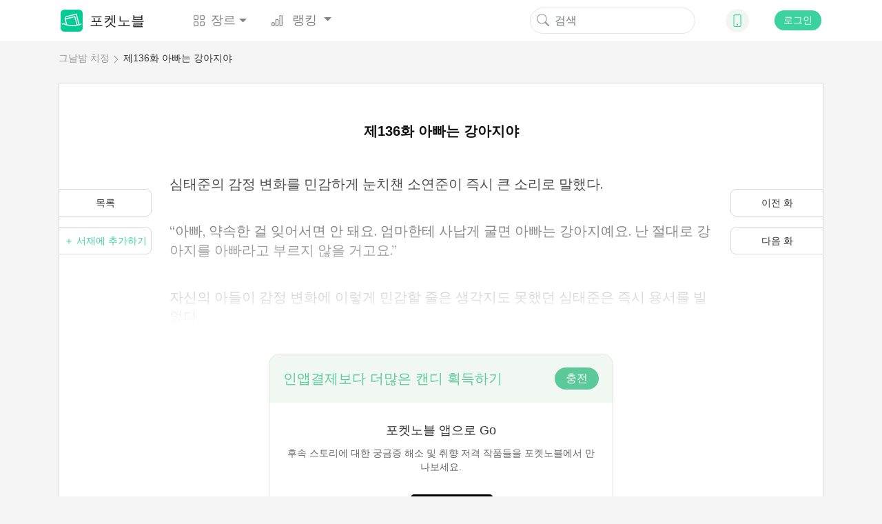

--- FILE ---
content_type: text/html; charset=UTF-8
request_url: https://www.mypocketnovel.com/%EA%B7%B8%EB%82%A0%EB%B0%A4-%EC%B9%98%EC%A0%95-169/%EC%A0%9C136%ED%99%94-64748
body_size: 18609
content:
<!DOCTYPE html>
<html lang="en">
<head>
    <meta charset="UTF-8"/>
    <meta name="viewport" content="width=device-width, initial-scale=1, shrink-to-fit=no"/>
    <title>그날밤 치정 - 제136화 아빠는 강아지야 - 웹소설 | 포켓노블</title>
    <link rel="shortcut icon" href="https://www.mypocketnovel.com/favicon.ico" type="image/x-icon">
    <link rel="icon" href="https://www.mypocketnovel.com/favicon/favicon_32.png" sizes="32x32">
    <link rel="icon" href="https://www.mypocketnovel.com/favicon/favicon_48.png" sizes="48x48">
    <link rel="icon" href="https://www.mypocketnovel.com/favicon/favicon_96.png" sizes="96x96">
    <link rel="icon" href="https://www.mypocketnovel.com/favicon/favicon_144.png" sizes="144x144">
    <link rel="stylesheet" href="https://cdn.jsdelivr.net/npm/bootstrap@4.5.0/dist/css/bootstrap.min.css"
          integrity="sha384-9aIt2nRpC12Uk9gS9baDl411NQApFmC26EwAOH8WgZl5MYYxFfc+NcPb1dKGj7Sk" crossorigin="anonymous"/>
    <link rel="stylesheet" href="https://cdn.jsdelivr.net/npm/bootstrap@4.5.0/dist/css/bootstrap.min.css" />
    <link rel="stylesheet" href="/static/assets/css/font-awesome.min.css" crossorigin="anonymous"/>
    <link rel="stylesheet" href="https://unpkg.com/swiper/swiper-bundle.css"/>
    <link rel="stylesheet" href="https://unpkg.com/swiper/swiper-bundle.min.css"/>
    <script src="/static/assets/js/jquery-3.3.1.min.js"></script>
    <script src="/static/assets/js/jquery.cookie.js"></script>
    <link rel="stylesheet" href="/static/assets_enweb/css_mypocketnovel/index.css"/>
    <link rel="stylesheet" href="/static/assets_enweb/css_mypocketnovel/down-app.css"/>
        <meta name="keywords" content=""/>
    <meta name="description" content="&quot;포켓소설&quot; 에서 온라인으로 &quot;그날밤 치정&quot; 소설 “제136화 아빠는 강아지야” 읽으십시오. 웹소설, 온라인도서, 베스트셀러 소설…모두 포켓노블."/>
    <link rel="canonical"
          href="https://www.mypocketnovel.com/%EA%B7%B8%EB%82%A0%EB%B0%A4-%EC%B9%98%EC%A0%95-169/%EC%A0%9C136%ED%99%94-64748"/>
    <meta property="og:type" content="article"/>
    <meta property="og:url" content="https://www.mypocketnovel.com/%EA%B7%B8%EB%82%A0%EB%B0%A4-%EC%B9%98%EC%A0%95-169/%EC%A0%9C136%ED%99%94-64748"/>
    <meta property="og:title" content="그날밤 치정 - 제136화 아빠는 강아지야 - 웹소설 | 포켓노블"/>
    <meta property="og:description" content="&quot;포켓소설&quot; 에서 온라인으로 &quot;그날밤 치정&quot; 소설 “제136화 아빠는 강아지야” 읽으십시오. 웹소설, 온라인도서, 베스트셀러 소설…모두 포켓노블."/>
    <meta property="og:image" content="https://scdn.mypocketnovel.com/compress/compress/compress/covers/16733164358091.jpg"/>
    <link rel="stylesheet" href="/static/assets_enweb/css_mypocketnovel/read.css"/>
</head>





    <!-- Facebook Pixel Code -->
    <script>
        !function(f,b,e,v,n,t,s)
        {if(f.fbq)return;n=f.fbq=function(){n.callMethod?
            n.callMethod.apply(n,arguments):n.queue.push(arguments)};
            if(!f._fbq)f._fbq=n;n.push=n;n.loaded=!0;n.version='2.0';
            n.queue=[];t=b.createElement(e);t.async=!0;
            t.src=v;s=b.getElementsByTagName(e)[0];
            s.parentNode.insertBefore(t,s)}(window, document,'script',
            'https://connect.facebook.net/en_US/fbevents.js');
        fbq('init', '802880853724128');
        fbq('track', 'PageView');
    </script>
    <noscript><img height="1" width="1" style="display:none" src="https://www.facebook.com/tr?id=802880853724128&ev=PageView&noscript=1"/></noscript>
    <!-- End Facebook Pixel Code -->


    <!--Global site tag (gtag.js) - Google Analytics -->
    <script async src="https://www.googletagmanager.com/gtag/js?id=GVVCLYZVJ7H"></script>
    <script>
        window.dataLayer = window.dataLayer || [];
        function gtag(){dataLayer.push(arguments);}
        gtag('js', new Date());

        gtag('config', 'G-VVCLYZVJ7H');
    </script>

    <body leftmargin=0 topmargin=0 oncontextmenu="return false" ondragstart="return false" onselectstart="return false" onselect="return false"
          oncopy="return false" onbeforecopy="return false" onmouseup="return false">
            
            <style>
        @media  print {
            body {
                display: none
            }
        }
    </style>
    <!--Start Header-->
    <header>
    <div class="header-contaier container">
        <nav class="navbar navbar-expand-lg navbar-light bg-light">
            <a class="navbar-brand flex-center" href="/">
                <img class="brand-icon image-cover" src="/static/assets_enweb/images_mypocketnovel/icon-web.png"
                     alt="포켓노블"/>
                포켓노블
            </a>
            <div class="collapse navbar-collapse" id="navbarNavDropdown">
                <ul class="navbar-nav">
                    <li class="nav-item dropdown">
                        <a class="nav-link flex-center dropdown-toggle" data-hover="dropdown"
                           href="/genre/literature"
                           role="button">
                            <svg class="bi" width="1em" height="1em" fill="currentColor">
                                <use xlink:href="/static/assets_enweb/images_mypocketnovel/bootstrap-icons.svg#grid"/>
                            </svg>
                            장르
                        </a>
                        <div class="dropdown-menu">
                            <a class="dropdown-item" href="/genre/all">전체</a>
                                                            <a class="dropdown-item"
                                   href="/genre/남성향-현대-소설">남성향 현대 소설</a>
                                                            <a class="dropdown-item"
                                   href="/genre/환생">환생</a>
                                                            <a class="dropdown-item"
                                   href="/genre/현대로맨스">현대로맨스</a>
                                                            <a class="dropdown-item"
                                   href="/genre/판타지">판타지</a>
                                                            <a class="dropdown-item"
                                   href="/genre/액션모험">액션&amp;모험</a>
                                                            <a class="dropdown-item"
                                   href="/genre/에로티카">에로티카</a>
                                                    </div>
                    </li>

                    <li class="nav-item dropdown">
                        <a class="nav-link dropdown-toggle" data-hover="dropdown"
                           href="/rank/top-10-novels" role="button">
                            <svg class="bi" width="1em" height="1em" fill="currentColor">
                                <use xlink:href="/static/assets_enweb/images_mypocketnovel/bootstrap-icons.svg#bar-chart"/>
                            </svg>
                            랭킹
                        </a>
                        <div class="dropdown-menu">
                                                                                                <a class="dropdown-item"
                                       href="/rank/top-10-novels">인기 TOP 10</a>
                                                                                    </div>
                    </li>
                </ul>
            </div>
            <form class="form-inline my-2 my-lg-0">
                <button class="search-btn" type="submit" onClick="formsubmit();return false;">
                    <svg class="bi" width="1em" height="1em" fill="currentColor">
                        <use xlink:href="/static/assets_enweb/images_mypocketnovel/bootstrap-icons.svg#search"/>
                    </svg>
                </button>
                <input class="form-control mr-sm-2 hidden-xs" name="keyword" type="text" placeholder="검색"/>
            </form>
            <div class="dropdown">
                <div class="down-icon d-flex justify-content-center align-items-center" data-hover="dropdown">
                    <a href="/download-mypocketnovel-app" target="_blank" rel="nofollow">
                        <svg class="bi" width="1em" height="1em" fill="currentColor">
                            <use xlink:href="/static/assets_enweb/images_mypocketnovel/bootstrap-icons.svg#phone"/>
                        </svg>
                    </a>
                </div>
                    <div class="dropdown-menu">
                        <div class="dropdown-item ewm-Box">
                            <div>
                                <img src="/static/assets_enweb/images_mypocketnovel/App-ewm-android.jpg"/>
                                <p>Android</p>
                            </div>
                                                    </div>
                    </div>
            </div>
                            <button type="button" class="signin btn" data-toggle="modal" data-target="#headerSignIn">로그인
                </button>
                    </nav>

        <!-- Modal -->

        <div class="modal fade" id="headerSignIn" data-backdrop="static" data-keyboard="false" tabindex="-1"
             role="dialog" aria-labelledby="headerSignInLabel"
             aria-hidden="false">
            <div class="modal-dialog modal-dialog-centered">
                <div class="modal-content">
                    <button class="close-btn" type="button" class="close" data-dismiss="modal" aria-label="Close">
                        <span aria-hidden="true">&times;</span>
                    </button>
                    <div class="modal-header">
                        <img src="/static/assets_enweb/images_mypocketnovel/login-head-icon.png"/>
                        <h5 class="modal-title" id="staticBackdropLabel">에 오신 것을 환영합니다. 포켓노블</h5>
                    </div>
                    <div class="modal-body">
                                                    <a href="https://www.mypocketnovel.com/socialite/google/290679143279-gmk3qcej51gcpvnd2dad77mlgiked2bg.apps.googleusercontent.com/authorize?host=www.mypocketnovel.com&amp;force_channel=1&amp;redirect=%2F%EA%B7%B8%EB%82%A0%EB%B0%A4-%EC%B9%98%EC%A0%95-169%2F%EC%A0%9C136%ED%99%94-%EC%95%84%EB%B9%A0%EB%8A%94-%EA%B0%95%EC%95%84%EC%A7%80%EC%95%BC-64748" class="item" rel="nofollow">
                                <div class="google-icon"></div>
                                로 로그인 하기 Google
                            </a>
                                                                                            </div>
                    <p class="modal-footer-tip">계속하면 이용약관 및 개인 정보처리 방침 내용에 동의하는 것으로 간주됩니다. <a
                                href="/support/agreements.html" target="view_window">이용약관</a>및<a
                                href="/support/privacy-policy.html" target="view_window">개인정보처리방침</a></p>
                </div>
            </div>
        </div>
        <!-- Modal End -->
    </div>
    <!--侧边下载框-->
    
    <script>
        function formsubmit() {
            var keyword = $('input[name=keyword]').val();
            keyword = keyword.replace(/[&\|\\\*^%$#@,\.\?\*\'\"\:\;\!\-]/g, '');
            url = '/search/' + keyword;
            window.location.href = url;
        }
    </script>
    <link rel="stylesheet" type="text/css" href="https://fonts.googleapis.com/css?family=Poppins">
    <link rel="stylesheet" type="text/css" href="https://fonts.googleapis.com/css?family=Lora">
            <link rel="stylesheet" type="text/css" href="https://fonts.googleapis.com/css?family=Gothic+A1">
        <link rel="stylesheet" type="text/css" href="https://fonts.googleapis.com/css?family=Single+라이트 모드">
        <link rel="stylesheet" type="text/css" href="https://fonts.googleapis.com/css?family=Jua">
        <link rel="stylesheet" type="text/css" href="https://fonts.googleapis.com/css?family=Nanum+Myeongjo">
    </header>

    <!--End Header-->

    <!--Start Breadcrumb-->
    <div class='header-container container'>
        <ol class="breadcrumb hidden-xs">
    <li><a href="/그날밤-치정-169">그날밤 치정</a></li>
    <li><a href="/그날밤-치정-169/제136화-아빠는-강아지야-64748">제136화 아빠는 강아지야</a></li>
  </ol>
    </div>
    <!--End Breadcrumb-->
    <div class="container chapters-modal-wrap">
        <div id="chaptersModal" class="hidden">
    <div class="modal-header">
        <h5 class="modal-title">총  757화</h5>
        <button type="button" class="close" data-dismiss="modal" aria-label="Close">
            <span aria-hidden="true">&times;</span>
        </button>
    </div>
    <ul class="chapter-list">
                    <li>
                <a class="chapter-item "
                   href="/그날밤-치정-169/제1화-64613">
                    제1화
                </a>
                            </li>
                <li>
                <a class="chapter-item "
                   href="/그날밤-치정-169/제2화-64614">
                    제2화
                </a>
                            </li>
                <li>
                <a class="chapter-item "
                   href="/그날밤-치정-169/제3화-64615">
                    제3화
                </a>
                            </li>
                <li>
                <a class="chapter-item "
                   href="/그날밤-치정-169/제4화-64616">
                    제4화
                </a>
                            </li>
                <li>
                <a class="chapter-item "
                   href="/그날밤-치정-169/제5화-64617">
                    제5화
                </a>
                            </li>
                <li>
                <a class="chapter-item "
                   href="/그날밤-치정-169/제6화-64618">
                    제6화
                </a>
                            </li>
                <li>
                <a class="chapter-item "
                   href="/그날밤-치정-169/제7화-64619">
                    제7화
                </a>
                            </li>
                <li>
                <a class="chapter-item "
                   href="/그날밤-치정-169/제8화-64620">
                    제8화
                </a>
                            </li>
                <li>
                <a class="chapter-item "
                   href="/그날밤-치정-169/제9화-64621">
                    제9화
                </a>
                            </li>
                <li>
                <a class="chapter-item "
                   href="/그날밤-치정-169/제10화-64622">
                    제10화
                </a>
                            </li>
                <li>
                <a class="chapter-item "
                   href="/그날밤-치정-169/제11화-64623">
                    제11화
                </a>
                            </li>
                <li>
                <a class="chapter-item "
                   href="/그날밤-치정-169/제12화-64624">
                    제12화
                </a>
                            </li>
                <li>
                <a class="chapter-item "
                   href="/그날밤-치정-169/제13화-64625">
                    제13화
                </a>
                            </li>
                <li>
                <a class="chapter-item "
                   href="/그날밤-치정-169/제14화-64626">
                    제14화
                </a>
                            </li>
                <li>
                <a class="chapter-item "
                   href="/그날밤-치정-169/제15화-64627">
                    제15화
                </a>
                            </li>
                <li>
                <a class="chapter-item "
                   href="/그날밤-치정-169/제16화-64628">
                    제16화
                </a>
                                    <svg class="bi bi-lock" width="18px" height="12px" fill="currentColor">
                        <use xlink:href="/static/assets_enweb/images_mypocketnovel/bootstrap-icons.svg#lock" />
                    </svg>
                            </li>
                <li>
                <a class="chapter-item "
                   href="/그날밤-치정-169/제17화-64629">
                    제17화
                </a>
                                    <svg class="bi bi-lock" width="18px" height="12px" fill="currentColor">
                        <use xlink:href="/static/assets_enweb/images_mypocketnovel/bootstrap-icons.svg#lock" />
                    </svg>
                            </li>
                <li>
                <a class="chapter-item "
                   href="/그날밤-치정-169/제18화-64630">
                    제18화
                </a>
                                    <svg class="bi bi-lock" width="18px" height="12px" fill="currentColor">
                        <use xlink:href="/static/assets_enweb/images_mypocketnovel/bootstrap-icons.svg#lock" />
                    </svg>
                            </li>
                <li>
                <a class="chapter-item "
                   href="/그날밤-치정-169/제19화-64631">
                    제19화
                </a>
                                    <svg class="bi bi-lock" width="18px" height="12px" fill="currentColor">
                        <use xlink:href="/static/assets_enweb/images_mypocketnovel/bootstrap-icons.svg#lock" />
                    </svg>
                            </li>
                <li>
                <a class="chapter-item "
                   href="/그날밤-치정-169/제20화-64632">
                    제20화
                </a>
                                    <svg class="bi bi-lock" width="18px" height="12px" fill="currentColor">
                        <use xlink:href="/static/assets_enweb/images_mypocketnovel/bootstrap-icons.svg#lock" />
                    </svg>
                            </li>
                <li>
                <a class="chapter-item "
                   href="/그날밤-치정-169/제21화-64633">
                    제21화
                </a>
                                    <svg class="bi bi-lock" width="18px" height="12px" fill="currentColor">
                        <use xlink:href="/static/assets_enweb/images_mypocketnovel/bootstrap-icons.svg#lock" />
                    </svg>
                            </li>
                <li>
                <a class="chapter-item "
                   href="/그날밤-치정-169/제22화-64634">
                    제22화
                </a>
                                    <svg class="bi bi-lock" width="18px" height="12px" fill="currentColor">
                        <use xlink:href="/static/assets_enweb/images_mypocketnovel/bootstrap-icons.svg#lock" />
                    </svg>
                            </li>
                <li>
                <a class="chapter-item "
                   href="/그날밤-치정-169/제23화-64635">
                    제23화
                </a>
                                    <svg class="bi bi-lock" width="18px" height="12px" fill="currentColor">
                        <use xlink:href="/static/assets_enweb/images_mypocketnovel/bootstrap-icons.svg#lock" />
                    </svg>
                            </li>
                <li>
                <a class="chapter-item "
                   href="/그날밤-치정-169/제24화-64636">
                    제24화
                </a>
                                    <svg class="bi bi-lock" width="18px" height="12px" fill="currentColor">
                        <use xlink:href="/static/assets_enweb/images_mypocketnovel/bootstrap-icons.svg#lock" />
                    </svg>
                            </li>
                <li>
                <a class="chapter-item "
                   href="/그날밤-치정-169/제25화-64637">
                    제25화
                </a>
                                    <svg class="bi bi-lock" width="18px" height="12px" fill="currentColor">
                        <use xlink:href="/static/assets_enweb/images_mypocketnovel/bootstrap-icons.svg#lock" />
                    </svg>
                            </li>
                <li>
                <a class="chapter-item "
                   href="/그날밤-치정-169/제26화-64638">
                    제26화
                </a>
                                    <svg class="bi bi-lock" width="18px" height="12px" fill="currentColor">
                        <use xlink:href="/static/assets_enweb/images_mypocketnovel/bootstrap-icons.svg#lock" />
                    </svg>
                            </li>
                <li>
                <a class="chapter-item "
                   href="/그날밤-치정-169/제27화-64639">
                    제27화
                </a>
                                    <svg class="bi bi-lock" width="18px" height="12px" fill="currentColor">
                        <use xlink:href="/static/assets_enweb/images_mypocketnovel/bootstrap-icons.svg#lock" />
                    </svg>
                            </li>
                <li>
                <a class="chapter-item "
                   href="/그날밤-치정-169/제28화-64640">
                    제28화
                </a>
                                    <svg class="bi bi-lock" width="18px" height="12px" fill="currentColor">
                        <use xlink:href="/static/assets_enweb/images_mypocketnovel/bootstrap-icons.svg#lock" />
                    </svg>
                            </li>
                <li>
                <a class="chapter-item "
                   href="/그날밤-치정-169/제29화-64641">
                    제29화
                </a>
                                    <svg class="bi bi-lock" width="18px" height="12px" fill="currentColor">
                        <use xlink:href="/static/assets_enweb/images_mypocketnovel/bootstrap-icons.svg#lock" />
                    </svg>
                            </li>
                <li>
                <a class="chapter-item "
                   href="/그날밤-치정-169/제30화-64642">
                    제30화
                </a>
                                    <svg class="bi bi-lock" width="18px" height="12px" fill="currentColor">
                        <use xlink:href="/static/assets_enweb/images_mypocketnovel/bootstrap-icons.svg#lock" />
                    </svg>
                            </li>
                <li>
                <a class="chapter-item "
                   href="/그날밤-치정-169/제31화-64643">
                    제31화
                </a>
                                    <svg class="bi bi-lock" width="18px" height="12px" fill="currentColor">
                        <use xlink:href="/static/assets_enweb/images_mypocketnovel/bootstrap-icons.svg#lock" />
                    </svg>
                            </li>
                <li>
                <a class="chapter-item "
                   href="/그날밤-치정-169/제32화-64644">
                    제32화
                </a>
                                    <svg class="bi bi-lock" width="18px" height="12px" fill="currentColor">
                        <use xlink:href="/static/assets_enweb/images_mypocketnovel/bootstrap-icons.svg#lock" />
                    </svg>
                            </li>
                <li>
                <a class="chapter-item "
                   href="/그날밤-치정-169/제33화-64645">
                    제33화
                </a>
                                    <svg class="bi bi-lock" width="18px" height="12px" fill="currentColor">
                        <use xlink:href="/static/assets_enweb/images_mypocketnovel/bootstrap-icons.svg#lock" />
                    </svg>
                            </li>
                <li>
                <a class="chapter-item "
                   href="/그날밤-치정-169/제34화-64646">
                    제34화
                </a>
                                    <svg class="bi bi-lock" width="18px" height="12px" fill="currentColor">
                        <use xlink:href="/static/assets_enweb/images_mypocketnovel/bootstrap-icons.svg#lock" />
                    </svg>
                            </li>
                <li>
                <a class="chapter-item "
                   href="/그날밤-치정-169/제35화-64647">
                    제35화
                </a>
                                    <svg class="bi bi-lock" width="18px" height="12px" fill="currentColor">
                        <use xlink:href="/static/assets_enweb/images_mypocketnovel/bootstrap-icons.svg#lock" />
                    </svg>
                            </li>
                <li>
                <a class="chapter-item "
                   href="/그날밤-치정-169/제36화-64648">
                    제36화
                </a>
                                    <svg class="bi bi-lock" width="18px" height="12px" fill="currentColor">
                        <use xlink:href="/static/assets_enweb/images_mypocketnovel/bootstrap-icons.svg#lock" />
                    </svg>
                            </li>
                <li>
                <a class="chapter-item "
                   href="/그날밤-치정-169/제37화-64649">
                    제37화
                </a>
                                    <svg class="bi bi-lock" width="18px" height="12px" fill="currentColor">
                        <use xlink:href="/static/assets_enweb/images_mypocketnovel/bootstrap-icons.svg#lock" />
                    </svg>
                            </li>
                <li>
                <a class="chapter-item "
                   href="/그날밤-치정-169/제38화-64650">
                    제38화
                </a>
                                    <svg class="bi bi-lock" width="18px" height="12px" fill="currentColor">
                        <use xlink:href="/static/assets_enweb/images_mypocketnovel/bootstrap-icons.svg#lock" />
                    </svg>
                            </li>
                <li>
                <a class="chapter-item "
                   href="/그날밤-치정-169/제39화-64651">
                    제39화
                </a>
                                    <svg class="bi bi-lock" width="18px" height="12px" fill="currentColor">
                        <use xlink:href="/static/assets_enweb/images_mypocketnovel/bootstrap-icons.svg#lock" />
                    </svg>
                            </li>
                <li>
                <a class="chapter-item "
                   href="/그날밤-치정-169/제40화-64652">
                    제40화
                </a>
                                    <svg class="bi bi-lock" width="18px" height="12px" fill="currentColor">
                        <use xlink:href="/static/assets_enweb/images_mypocketnovel/bootstrap-icons.svg#lock" />
                    </svg>
                            </li>
                <li>
                <a class="chapter-item "
                   href="/그날밤-치정-169/제41화-64653">
                    제41화
                </a>
                                    <svg class="bi bi-lock" width="18px" height="12px" fill="currentColor">
                        <use xlink:href="/static/assets_enweb/images_mypocketnovel/bootstrap-icons.svg#lock" />
                    </svg>
                            </li>
                <li>
                <a class="chapter-item "
                   href="/그날밤-치정-169/제42화-64654">
                    제42화
                </a>
                                    <svg class="bi bi-lock" width="18px" height="12px" fill="currentColor">
                        <use xlink:href="/static/assets_enweb/images_mypocketnovel/bootstrap-icons.svg#lock" />
                    </svg>
                            </li>
                <li>
                <a class="chapter-item "
                   href="/그날밤-치정-169/제43화-64655">
                    제43화
                </a>
                                    <svg class="bi bi-lock" width="18px" height="12px" fill="currentColor">
                        <use xlink:href="/static/assets_enweb/images_mypocketnovel/bootstrap-icons.svg#lock" />
                    </svg>
                            </li>
                <li>
                <a class="chapter-item "
                   href="/그날밤-치정-169/제44화-64656">
                    제44화
                </a>
                                    <svg class="bi bi-lock" width="18px" height="12px" fill="currentColor">
                        <use xlink:href="/static/assets_enweb/images_mypocketnovel/bootstrap-icons.svg#lock" />
                    </svg>
                            </li>
                <li>
                <a class="chapter-item "
                   href="/그날밤-치정-169/제45화-64657">
                    제45화
                </a>
                                    <svg class="bi bi-lock" width="18px" height="12px" fill="currentColor">
                        <use xlink:href="/static/assets_enweb/images_mypocketnovel/bootstrap-icons.svg#lock" />
                    </svg>
                            </li>
                <li>
                <a class="chapter-item "
                   href="/그날밤-치정-169/제46화-64658">
                    제46화
                </a>
                                    <svg class="bi bi-lock" width="18px" height="12px" fill="currentColor">
                        <use xlink:href="/static/assets_enweb/images_mypocketnovel/bootstrap-icons.svg#lock" />
                    </svg>
                            </li>
                <li>
                <a class="chapter-item "
                   href="/그날밤-치정-169/제47화-64659">
                    제47화
                </a>
                                    <svg class="bi bi-lock" width="18px" height="12px" fill="currentColor">
                        <use xlink:href="/static/assets_enweb/images_mypocketnovel/bootstrap-icons.svg#lock" />
                    </svg>
                            </li>
                <li>
                <a class="chapter-item "
                   href="/그날밤-치정-169/제48화-64660">
                    제48화
                </a>
                                    <svg class="bi bi-lock" width="18px" height="12px" fill="currentColor">
                        <use xlink:href="/static/assets_enweb/images_mypocketnovel/bootstrap-icons.svg#lock" />
                    </svg>
                            </li>
                <li>
                <a class="chapter-item "
                   href="/그날밤-치정-169/제49화-64661">
                    제49화
                </a>
                                    <svg class="bi bi-lock" width="18px" height="12px" fill="currentColor">
                        <use xlink:href="/static/assets_enweb/images_mypocketnovel/bootstrap-icons.svg#lock" />
                    </svg>
                            </li>
                <li>
                <a class="chapter-item "
                   href="/그날밤-치정-169/제50화-64662">
                    제50화
                </a>
                                    <svg class="bi bi-lock" width="18px" height="12px" fill="currentColor">
                        <use xlink:href="/static/assets_enweb/images_mypocketnovel/bootstrap-icons.svg#lock" />
                    </svg>
                            </li>
                <li>
                <a class="chapter-item "
                   href="/그날밤-치정-169/제51화-64663">
                    제51화
                </a>
                                    <svg class="bi bi-lock" width="18px" height="12px" fill="currentColor">
                        <use xlink:href="/static/assets_enweb/images_mypocketnovel/bootstrap-icons.svg#lock" />
                    </svg>
                            </li>
                <li>
                <a class="chapter-item "
                   href="/그날밤-치정-169/제52화-64664">
                    제52화
                </a>
                                    <svg class="bi bi-lock" width="18px" height="12px" fill="currentColor">
                        <use xlink:href="/static/assets_enweb/images_mypocketnovel/bootstrap-icons.svg#lock" />
                    </svg>
                            </li>
                <li>
                <a class="chapter-item "
                   href="/그날밤-치정-169/제53화-64665">
                    제53화
                </a>
                                    <svg class="bi bi-lock" width="18px" height="12px" fill="currentColor">
                        <use xlink:href="/static/assets_enweb/images_mypocketnovel/bootstrap-icons.svg#lock" />
                    </svg>
                            </li>
                <li>
                <a class="chapter-item "
                   href="/그날밤-치정-169/제54화-64666">
                    제54화
                </a>
                                    <svg class="bi bi-lock" width="18px" height="12px" fill="currentColor">
                        <use xlink:href="/static/assets_enweb/images_mypocketnovel/bootstrap-icons.svg#lock" />
                    </svg>
                            </li>
                <li>
                <a class="chapter-item "
                   href="/그날밤-치정-169/제55화-64667">
                    제55화
                </a>
                                    <svg class="bi bi-lock" width="18px" height="12px" fill="currentColor">
                        <use xlink:href="/static/assets_enweb/images_mypocketnovel/bootstrap-icons.svg#lock" />
                    </svg>
                            </li>
                <li>
                <a class="chapter-item "
                   href="/그날밤-치정-169/제56화-64668">
                    제56화
                </a>
                                    <svg class="bi bi-lock" width="18px" height="12px" fill="currentColor">
                        <use xlink:href="/static/assets_enweb/images_mypocketnovel/bootstrap-icons.svg#lock" />
                    </svg>
                            </li>
                <li>
                <a class="chapter-item "
                   href="/그날밤-치정-169/제57화-64669">
                    제57화
                </a>
                                    <svg class="bi bi-lock" width="18px" height="12px" fill="currentColor">
                        <use xlink:href="/static/assets_enweb/images_mypocketnovel/bootstrap-icons.svg#lock" />
                    </svg>
                            </li>
                <li>
                <a class="chapter-item "
                   href="/그날밤-치정-169/제58화-64670">
                    제58화
                </a>
                                    <svg class="bi bi-lock" width="18px" height="12px" fill="currentColor">
                        <use xlink:href="/static/assets_enweb/images_mypocketnovel/bootstrap-icons.svg#lock" />
                    </svg>
                            </li>
                <li>
                <a class="chapter-item "
                   href="/그날밤-치정-169/제59화-64671">
                    제59화
                </a>
                                    <svg class="bi bi-lock" width="18px" height="12px" fill="currentColor">
                        <use xlink:href="/static/assets_enweb/images_mypocketnovel/bootstrap-icons.svg#lock" />
                    </svg>
                            </li>
                <li>
                <a class="chapter-item "
                   href="/그날밤-치정-169/제60화-64672">
                    제60화
                </a>
                                    <svg class="bi bi-lock" width="18px" height="12px" fill="currentColor">
                        <use xlink:href="/static/assets_enweb/images_mypocketnovel/bootstrap-icons.svg#lock" />
                    </svg>
                            </li>
                <li>
                <a class="chapter-item "
                   href="/그날밤-치정-169/제61화-64673">
                    제61화
                </a>
                                    <svg class="bi bi-lock" width="18px" height="12px" fill="currentColor">
                        <use xlink:href="/static/assets_enweb/images_mypocketnovel/bootstrap-icons.svg#lock" />
                    </svg>
                            </li>
                <li>
                <a class="chapter-item "
                   href="/그날밤-치정-169/제62화-64674">
                    제62화
                </a>
                                    <svg class="bi bi-lock" width="18px" height="12px" fill="currentColor">
                        <use xlink:href="/static/assets_enweb/images_mypocketnovel/bootstrap-icons.svg#lock" />
                    </svg>
                            </li>
                <li>
                <a class="chapter-item "
                   href="/그날밤-치정-169/제63화-64675">
                    제63화
                </a>
                                    <svg class="bi bi-lock" width="18px" height="12px" fill="currentColor">
                        <use xlink:href="/static/assets_enweb/images_mypocketnovel/bootstrap-icons.svg#lock" />
                    </svg>
                            </li>
                <li>
                <a class="chapter-item "
                   href="/그날밤-치정-169/제64화-64676">
                    제64화
                </a>
                                    <svg class="bi bi-lock" width="18px" height="12px" fill="currentColor">
                        <use xlink:href="/static/assets_enweb/images_mypocketnovel/bootstrap-icons.svg#lock" />
                    </svg>
                            </li>
                <li>
                <a class="chapter-item "
                   href="/그날밤-치정-169/제65화-64677">
                    제65화
                </a>
                                    <svg class="bi bi-lock" width="18px" height="12px" fill="currentColor">
                        <use xlink:href="/static/assets_enweb/images_mypocketnovel/bootstrap-icons.svg#lock" />
                    </svg>
                            </li>
                <li>
                <a class="chapter-item "
                   href="/그날밤-치정-169/제66화-64678">
                    제66화
                </a>
                                    <svg class="bi bi-lock" width="18px" height="12px" fill="currentColor">
                        <use xlink:href="/static/assets_enweb/images_mypocketnovel/bootstrap-icons.svg#lock" />
                    </svg>
                            </li>
                <li>
                <a class="chapter-item "
                   href="/그날밤-치정-169/제67화-64679">
                    제67화
                </a>
                                    <svg class="bi bi-lock" width="18px" height="12px" fill="currentColor">
                        <use xlink:href="/static/assets_enweb/images_mypocketnovel/bootstrap-icons.svg#lock" />
                    </svg>
                            </li>
                <li>
                <a class="chapter-item "
                   href="/그날밤-치정-169/제68화-64680">
                    제68화
                </a>
                                    <svg class="bi bi-lock" width="18px" height="12px" fill="currentColor">
                        <use xlink:href="/static/assets_enweb/images_mypocketnovel/bootstrap-icons.svg#lock" />
                    </svg>
                            </li>
                <li>
                <a class="chapter-item "
                   href="/그날밤-치정-169/제69화-64681">
                    제69화
                </a>
                                    <svg class="bi bi-lock" width="18px" height="12px" fill="currentColor">
                        <use xlink:href="/static/assets_enweb/images_mypocketnovel/bootstrap-icons.svg#lock" />
                    </svg>
                            </li>
                <li>
                <a class="chapter-item "
                   href="/그날밤-치정-169/제70화-64682">
                    제70화
                </a>
                                    <svg class="bi bi-lock" width="18px" height="12px" fill="currentColor">
                        <use xlink:href="/static/assets_enweb/images_mypocketnovel/bootstrap-icons.svg#lock" />
                    </svg>
                            </li>
                <li>
                <a class="chapter-item "
                   href="/그날밤-치정-169/제71화-64683">
                    제71화
                </a>
                                    <svg class="bi bi-lock" width="18px" height="12px" fill="currentColor">
                        <use xlink:href="/static/assets_enweb/images_mypocketnovel/bootstrap-icons.svg#lock" />
                    </svg>
                            </li>
                <li>
                <a class="chapter-item "
                   href="/그날밤-치정-169/제72화-64684">
                    제72화
                </a>
                                    <svg class="bi bi-lock" width="18px" height="12px" fill="currentColor">
                        <use xlink:href="/static/assets_enweb/images_mypocketnovel/bootstrap-icons.svg#lock" />
                    </svg>
                            </li>
                <li>
                <a class="chapter-item "
                   href="/그날밤-치정-169/제73화-64685">
                    제73화
                </a>
                                    <svg class="bi bi-lock" width="18px" height="12px" fill="currentColor">
                        <use xlink:href="/static/assets_enweb/images_mypocketnovel/bootstrap-icons.svg#lock" />
                    </svg>
                            </li>
                <li>
                <a class="chapter-item "
                   href="/그날밤-치정-169/제74화-64686">
                    제74화
                </a>
                                    <svg class="bi bi-lock" width="18px" height="12px" fill="currentColor">
                        <use xlink:href="/static/assets_enweb/images_mypocketnovel/bootstrap-icons.svg#lock" />
                    </svg>
                            </li>
                <li>
                <a class="chapter-item "
                   href="/그날밤-치정-169/제75화-64687">
                    제75화
                </a>
                                    <svg class="bi bi-lock" width="18px" height="12px" fill="currentColor">
                        <use xlink:href="/static/assets_enweb/images_mypocketnovel/bootstrap-icons.svg#lock" />
                    </svg>
                            </li>
                <li>
                <a class="chapter-item "
                   href="/그날밤-치정-169/제76화-64688">
                    제76화
                </a>
                                    <svg class="bi bi-lock" width="18px" height="12px" fill="currentColor">
                        <use xlink:href="/static/assets_enweb/images_mypocketnovel/bootstrap-icons.svg#lock" />
                    </svg>
                            </li>
                <li>
                <a class="chapter-item "
                   href="/그날밤-치정-169/제77화-64689">
                    제77화
                </a>
                                    <svg class="bi bi-lock" width="18px" height="12px" fill="currentColor">
                        <use xlink:href="/static/assets_enweb/images_mypocketnovel/bootstrap-icons.svg#lock" />
                    </svg>
                            </li>
                <li>
                <a class="chapter-item "
                   href="/그날밤-치정-169/제78화-64690">
                    제78화
                </a>
                                    <svg class="bi bi-lock" width="18px" height="12px" fill="currentColor">
                        <use xlink:href="/static/assets_enweb/images_mypocketnovel/bootstrap-icons.svg#lock" />
                    </svg>
                            </li>
                <li>
                <a class="chapter-item "
                   href="/그날밤-치정-169/제79화-64691">
                    제79화
                </a>
                                    <svg class="bi bi-lock" width="18px" height="12px" fill="currentColor">
                        <use xlink:href="/static/assets_enweb/images_mypocketnovel/bootstrap-icons.svg#lock" />
                    </svg>
                            </li>
                <li>
                <a class="chapter-item "
                   href="/그날밤-치정-169/제80화-64692">
                    제80화
                </a>
                                    <svg class="bi bi-lock" width="18px" height="12px" fill="currentColor">
                        <use xlink:href="/static/assets_enweb/images_mypocketnovel/bootstrap-icons.svg#lock" />
                    </svg>
                            </li>
                <li>
                <a class="chapter-item "
                   href="/그날밤-치정-169/제81화-64693">
                    제81화
                </a>
                                    <svg class="bi bi-lock" width="18px" height="12px" fill="currentColor">
                        <use xlink:href="/static/assets_enweb/images_mypocketnovel/bootstrap-icons.svg#lock" />
                    </svg>
                            </li>
                <li>
                <a class="chapter-item "
                   href="/그날밤-치정-169/제82화-64694">
                    제82화
                </a>
                                    <svg class="bi bi-lock" width="18px" height="12px" fill="currentColor">
                        <use xlink:href="/static/assets_enweb/images_mypocketnovel/bootstrap-icons.svg#lock" />
                    </svg>
                            </li>
                <li>
                <a class="chapter-item "
                   href="/그날밤-치정-169/제83화-64695">
                    제83화
                </a>
                                    <svg class="bi bi-lock" width="18px" height="12px" fill="currentColor">
                        <use xlink:href="/static/assets_enweb/images_mypocketnovel/bootstrap-icons.svg#lock" />
                    </svg>
                            </li>
                <li>
                <a class="chapter-item "
                   href="/그날밤-치정-169/제84화-64696">
                    제84화
                </a>
                                    <svg class="bi bi-lock" width="18px" height="12px" fill="currentColor">
                        <use xlink:href="/static/assets_enweb/images_mypocketnovel/bootstrap-icons.svg#lock" />
                    </svg>
                            </li>
                <li>
                <a class="chapter-item "
                   href="/그날밤-치정-169/제85화-64697">
                    제85화
                </a>
                                    <svg class="bi bi-lock" width="18px" height="12px" fill="currentColor">
                        <use xlink:href="/static/assets_enweb/images_mypocketnovel/bootstrap-icons.svg#lock" />
                    </svg>
                            </li>
                <li>
                <a class="chapter-item "
                   href="/그날밤-치정-169/제86화-64698">
                    제86화
                </a>
                                    <svg class="bi bi-lock" width="18px" height="12px" fill="currentColor">
                        <use xlink:href="/static/assets_enweb/images_mypocketnovel/bootstrap-icons.svg#lock" />
                    </svg>
                            </li>
                <li>
                <a class="chapter-item "
                   href="/그날밤-치정-169/제87화-64699">
                    제87화
                </a>
                                    <svg class="bi bi-lock" width="18px" height="12px" fill="currentColor">
                        <use xlink:href="/static/assets_enweb/images_mypocketnovel/bootstrap-icons.svg#lock" />
                    </svg>
                            </li>
                <li>
                <a class="chapter-item "
                   href="/그날밤-치정-169/제88화-64700">
                    제88화
                </a>
                                    <svg class="bi bi-lock" width="18px" height="12px" fill="currentColor">
                        <use xlink:href="/static/assets_enweb/images_mypocketnovel/bootstrap-icons.svg#lock" />
                    </svg>
                            </li>
                <li>
                <a class="chapter-item "
                   href="/그날밤-치정-169/제89화-64701">
                    제89화
                </a>
                                    <svg class="bi bi-lock" width="18px" height="12px" fill="currentColor">
                        <use xlink:href="/static/assets_enweb/images_mypocketnovel/bootstrap-icons.svg#lock" />
                    </svg>
                            </li>
                <li>
                <a class="chapter-item "
                   href="/그날밤-치정-169/제90화-64702">
                    제90화
                </a>
                                    <svg class="bi bi-lock" width="18px" height="12px" fill="currentColor">
                        <use xlink:href="/static/assets_enweb/images_mypocketnovel/bootstrap-icons.svg#lock" />
                    </svg>
                            </li>
                <li>
                <a class="chapter-item "
                   href="/그날밤-치정-169/제91화-64703">
                    제91화
                </a>
                                    <svg class="bi bi-lock" width="18px" height="12px" fill="currentColor">
                        <use xlink:href="/static/assets_enweb/images_mypocketnovel/bootstrap-icons.svg#lock" />
                    </svg>
                            </li>
                <li>
                <a class="chapter-item "
                   href="/그날밤-치정-169/제92화-64704">
                    제92화
                </a>
                                    <svg class="bi bi-lock" width="18px" height="12px" fill="currentColor">
                        <use xlink:href="/static/assets_enweb/images_mypocketnovel/bootstrap-icons.svg#lock" />
                    </svg>
                            </li>
                <li>
                <a class="chapter-item "
                   href="/그날밤-치정-169/제93화-64705">
                    제93화
                </a>
                                    <svg class="bi bi-lock" width="18px" height="12px" fill="currentColor">
                        <use xlink:href="/static/assets_enweb/images_mypocketnovel/bootstrap-icons.svg#lock" />
                    </svg>
                            </li>
                <li>
                <a class="chapter-item "
                   href="/그날밤-치정-169/제94화-64706">
                    제94화
                </a>
                                    <svg class="bi bi-lock" width="18px" height="12px" fill="currentColor">
                        <use xlink:href="/static/assets_enweb/images_mypocketnovel/bootstrap-icons.svg#lock" />
                    </svg>
                            </li>
                <li>
                <a class="chapter-item "
                   href="/그날밤-치정-169/제95화-64707">
                    제95화
                </a>
                                    <svg class="bi bi-lock" width="18px" height="12px" fill="currentColor">
                        <use xlink:href="/static/assets_enweb/images_mypocketnovel/bootstrap-icons.svg#lock" />
                    </svg>
                            </li>
                <li>
                <a class="chapter-item "
                   href="/그날밤-치정-169/제96화-64708">
                    제96화
                </a>
                                    <svg class="bi bi-lock" width="18px" height="12px" fill="currentColor">
                        <use xlink:href="/static/assets_enweb/images_mypocketnovel/bootstrap-icons.svg#lock" />
                    </svg>
                            </li>
                <li>
                <a class="chapter-item "
                   href="/그날밤-치정-169/제97화-64709">
                    제97화
                </a>
                                    <svg class="bi bi-lock" width="18px" height="12px" fill="currentColor">
                        <use xlink:href="/static/assets_enweb/images_mypocketnovel/bootstrap-icons.svg#lock" />
                    </svg>
                            </li>
                <li>
                <a class="chapter-item "
                   href="/그날밤-치정-169/제98화-64710">
                    제98화
                </a>
                                    <svg class="bi bi-lock" width="18px" height="12px" fill="currentColor">
                        <use xlink:href="/static/assets_enweb/images_mypocketnovel/bootstrap-icons.svg#lock" />
                    </svg>
                            </li>
                <li>
                <a class="chapter-item "
                   href="/그날밤-치정-169/제99화-64711">
                    제99화
                </a>
                                    <svg class="bi bi-lock" width="18px" height="12px" fill="currentColor">
                        <use xlink:href="/static/assets_enweb/images_mypocketnovel/bootstrap-icons.svg#lock" />
                    </svg>
                            </li>
                <li>
                <a class="chapter-item "
                   href="/그날밤-치정-169/제100화-64712">
                    제100화
                </a>
                                    <svg class="bi bi-lock" width="18px" height="12px" fill="currentColor">
                        <use xlink:href="/static/assets_enweb/images_mypocketnovel/bootstrap-icons.svg#lock" />
                    </svg>
                            </li>
                <li>
                <a class="chapter-item "
                   href="/그날밤-치정-169/제101화-64713">
                    제101화
                </a>
                                    <svg class="bi bi-lock" width="18px" height="12px" fill="currentColor">
                        <use xlink:href="/static/assets_enweb/images_mypocketnovel/bootstrap-icons.svg#lock" />
                    </svg>
                            </li>
                <li>
                <a class="chapter-item "
                   href="/그날밤-치정-169/제102화-64714">
                    제102화
                </a>
                                    <svg class="bi bi-lock" width="18px" height="12px" fill="currentColor">
                        <use xlink:href="/static/assets_enweb/images_mypocketnovel/bootstrap-icons.svg#lock" />
                    </svg>
                            </li>
                <li>
                <a class="chapter-item "
                   href="/그날밤-치정-169/제103화-64715">
                    제103화
                </a>
                                    <svg class="bi bi-lock" width="18px" height="12px" fill="currentColor">
                        <use xlink:href="/static/assets_enweb/images_mypocketnovel/bootstrap-icons.svg#lock" />
                    </svg>
                            </li>
                <li>
                <a class="chapter-item "
                   href="/그날밤-치정-169/제104화-64716">
                    제104화
                </a>
                                    <svg class="bi bi-lock" width="18px" height="12px" fill="currentColor">
                        <use xlink:href="/static/assets_enweb/images_mypocketnovel/bootstrap-icons.svg#lock" />
                    </svg>
                            </li>
                <li>
                <a class="chapter-item "
                   href="/그날밤-치정-169/제105화-64717">
                    제105화
                </a>
                                    <svg class="bi bi-lock" width="18px" height="12px" fill="currentColor">
                        <use xlink:href="/static/assets_enweb/images_mypocketnovel/bootstrap-icons.svg#lock" />
                    </svg>
                            </li>
                <li>
                <a class="chapter-item "
                   href="/그날밤-치정-169/제106화-64718">
                    제106화
                </a>
                                    <svg class="bi bi-lock" width="18px" height="12px" fill="currentColor">
                        <use xlink:href="/static/assets_enweb/images_mypocketnovel/bootstrap-icons.svg#lock" />
                    </svg>
                            </li>
                <li>
                <a class="chapter-item "
                   href="/그날밤-치정-169/제107화-64719">
                    제107화
                </a>
                                    <svg class="bi bi-lock" width="18px" height="12px" fill="currentColor">
                        <use xlink:href="/static/assets_enweb/images_mypocketnovel/bootstrap-icons.svg#lock" />
                    </svg>
                            </li>
                <li>
                <a class="chapter-item "
                   href="/그날밤-치정-169/제108화-64720">
                    제108화
                </a>
                                    <svg class="bi bi-lock" width="18px" height="12px" fill="currentColor">
                        <use xlink:href="/static/assets_enweb/images_mypocketnovel/bootstrap-icons.svg#lock" />
                    </svg>
                            </li>
                <li>
                <a class="chapter-item "
                   href="/그날밤-치정-169/제109화-64721">
                    제109화
                </a>
                                    <svg class="bi bi-lock" width="18px" height="12px" fill="currentColor">
                        <use xlink:href="/static/assets_enweb/images_mypocketnovel/bootstrap-icons.svg#lock" />
                    </svg>
                            </li>
                <li>
                <a class="chapter-item "
                   href="/그날밤-치정-169/제110화-64722">
                    제110화
                </a>
                                    <svg class="bi bi-lock" width="18px" height="12px" fill="currentColor">
                        <use xlink:href="/static/assets_enweb/images_mypocketnovel/bootstrap-icons.svg#lock" />
                    </svg>
                            </li>
                <li>
                <a class="chapter-item "
                   href="/그날밤-치정-169/제111화-64723">
                    제111화
                </a>
                                    <svg class="bi bi-lock" width="18px" height="12px" fill="currentColor">
                        <use xlink:href="/static/assets_enweb/images_mypocketnovel/bootstrap-icons.svg#lock" />
                    </svg>
                            </li>
                <li>
                <a class="chapter-item "
                   href="/그날밤-치정-169/제112화-64724">
                    제112화
                </a>
                                    <svg class="bi bi-lock" width="18px" height="12px" fill="currentColor">
                        <use xlink:href="/static/assets_enweb/images_mypocketnovel/bootstrap-icons.svg#lock" />
                    </svg>
                            </li>
                <li>
                <a class="chapter-item "
                   href="/그날밤-치정-169/제113화-64725">
                    제113화
                </a>
                                    <svg class="bi bi-lock" width="18px" height="12px" fill="currentColor">
                        <use xlink:href="/static/assets_enweb/images_mypocketnovel/bootstrap-icons.svg#lock" />
                    </svg>
                            </li>
                <li>
                <a class="chapter-item "
                   href="/그날밤-치정-169/제114화-64726">
                    제114화
                </a>
                                    <svg class="bi bi-lock" width="18px" height="12px" fill="currentColor">
                        <use xlink:href="/static/assets_enweb/images_mypocketnovel/bootstrap-icons.svg#lock" />
                    </svg>
                            </li>
                <li>
                <a class="chapter-item "
                   href="/그날밤-치정-169/제115화-64727">
                    제115화
                </a>
                                    <svg class="bi bi-lock" width="18px" height="12px" fill="currentColor">
                        <use xlink:href="/static/assets_enweb/images_mypocketnovel/bootstrap-icons.svg#lock" />
                    </svg>
                            </li>
                <li>
                <a class="chapter-item "
                   href="/그날밤-치정-169/제116화-64728">
                    제116화
                </a>
                                    <svg class="bi bi-lock" width="18px" height="12px" fill="currentColor">
                        <use xlink:href="/static/assets_enweb/images_mypocketnovel/bootstrap-icons.svg#lock" />
                    </svg>
                            </li>
                <li>
                <a class="chapter-item "
                   href="/그날밤-치정-169/제117화-64729">
                    제117화
                </a>
                                    <svg class="bi bi-lock" width="18px" height="12px" fill="currentColor">
                        <use xlink:href="/static/assets_enweb/images_mypocketnovel/bootstrap-icons.svg#lock" />
                    </svg>
                            </li>
                <li>
                <a class="chapter-item "
                   href="/그날밤-치정-169/제118화-64730">
                    제118화
                </a>
                                    <svg class="bi bi-lock" width="18px" height="12px" fill="currentColor">
                        <use xlink:href="/static/assets_enweb/images_mypocketnovel/bootstrap-icons.svg#lock" />
                    </svg>
                            </li>
                <li>
                <a class="chapter-item "
                   href="/그날밤-치정-169/제119화-64731">
                    제119화
                </a>
                                    <svg class="bi bi-lock" width="18px" height="12px" fill="currentColor">
                        <use xlink:href="/static/assets_enweb/images_mypocketnovel/bootstrap-icons.svg#lock" />
                    </svg>
                            </li>
                <li>
                <a class="chapter-item "
                   href="/그날밤-치정-169/제120화-64732">
                    제120화
                </a>
                                    <svg class="bi bi-lock" width="18px" height="12px" fill="currentColor">
                        <use xlink:href="/static/assets_enweb/images_mypocketnovel/bootstrap-icons.svg#lock" />
                    </svg>
                            </li>
                <li>
                <a class="chapter-item "
                   href="/그날밤-치정-169/제121화-64733">
                    제121화
                </a>
                                    <svg class="bi bi-lock" width="18px" height="12px" fill="currentColor">
                        <use xlink:href="/static/assets_enweb/images_mypocketnovel/bootstrap-icons.svg#lock" />
                    </svg>
                            </li>
                <li>
                <a class="chapter-item "
                   href="/그날밤-치정-169/제122화-64734">
                    제122화
                </a>
                                    <svg class="bi bi-lock" width="18px" height="12px" fill="currentColor">
                        <use xlink:href="/static/assets_enweb/images_mypocketnovel/bootstrap-icons.svg#lock" />
                    </svg>
                            </li>
                <li>
                <a class="chapter-item "
                   href="/그날밤-치정-169/제123화-64735">
                    제123화
                </a>
                                    <svg class="bi bi-lock" width="18px" height="12px" fill="currentColor">
                        <use xlink:href="/static/assets_enweb/images_mypocketnovel/bootstrap-icons.svg#lock" />
                    </svg>
                            </li>
                <li>
                <a class="chapter-item "
                   href="/그날밤-치정-169/제124화-64736">
                    제124화
                </a>
                                    <svg class="bi bi-lock" width="18px" height="12px" fill="currentColor">
                        <use xlink:href="/static/assets_enweb/images_mypocketnovel/bootstrap-icons.svg#lock" />
                    </svg>
                            </li>
                <li>
                <a class="chapter-item "
                   href="/그날밤-치정-169/제125화-64737">
                    제125화
                </a>
                                    <svg class="bi bi-lock" width="18px" height="12px" fill="currentColor">
                        <use xlink:href="/static/assets_enweb/images_mypocketnovel/bootstrap-icons.svg#lock" />
                    </svg>
                            </li>
                <li>
                <a class="chapter-item "
                   href="/그날밤-치정-169/제126화-64738">
                    제126화
                </a>
                                    <svg class="bi bi-lock" width="18px" height="12px" fill="currentColor">
                        <use xlink:href="/static/assets_enweb/images_mypocketnovel/bootstrap-icons.svg#lock" />
                    </svg>
                            </li>
                <li>
                <a class="chapter-item "
                   href="/그날밤-치정-169/제127화-64739">
                    제127화
                </a>
                                    <svg class="bi bi-lock" width="18px" height="12px" fill="currentColor">
                        <use xlink:href="/static/assets_enweb/images_mypocketnovel/bootstrap-icons.svg#lock" />
                    </svg>
                            </li>
                <li>
                <a class="chapter-item "
                   href="/그날밤-치정-169/제128화-64740">
                    제128화
                </a>
                                    <svg class="bi bi-lock" width="18px" height="12px" fill="currentColor">
                        <use xlink:href="/static/assets_enweb/images_mypocketnovel/bootstrap-icons.svg#lock" />
                    </svg>
                            </li>
                <li>
                <a class="chapter-item "
                   href="/그날밤-치정-169/제129화-64741">
                    제129화
                </a>
                                    <svg class="bi bi-lock" width="18px" height="12px" fill="currentColor">
                        <use xlink:href="/static/assets_enweb/images_mypocketnovel/bootstrap-icons.svg#lock" />
                    </svg>
                            </li>
                <li>
                <a class="chapter-item "
                   href="/그날밤-치정-169/제130화-64742">
                    제130화
                </a>
                                    <svg class="bi bi-lock" width="18px" height="12px" fill="currentColor">
                        <use xlink:href="/static/assets_enweb/images_mypocketnovel/bootstrap-icons.svg#lock" />
                    </svg>
                            </li>
                <li>
                <a class="chapter-item "
                   href="/그날밤-치정-169/제131화-64743">
                    제131화
                </a>
                                    <svg class="bi bi-lock" width="18px" height="12px" fill="currentColor">
                        <use xlink:href="/static/assets_enweb/images_mypocketnovel/bootstrap-icons.svg#lock" />
                    </svg>
                            </li>
                <li>
                <a class="chapter-item "
                   href="/그날밤-치정-169/제132화-64744">
                    제132화
                </a>
                                    <svg class="bi bi-lock" width="18px" height="12px" fill="currentColor">
                        <use xlink:href="/static/assets_enweb/images_mypocketnovel/bootstrap-icons.svg#lock" />
                    </svg>
                            </li>
                <li>
                <a class="chapter-item "
                   href="/그날밤-치정-169/제133화-64745">
                    제133화
                </a>
                                    <svg class="bi bi-lock" width="18px" height="12px" fill="currentColor">
                        <use xlink:href="/static/assets_enweb/images_mypocketnovel/bootstrap-icons.svg#lock" />
                    </svg>
                            </li>
                <li>
                <a class="chapter-item "
                   href="/그날밤-치정-169/제134화-64746">
                    제134화
                </a>
                                    <svg class="bi bi-lock" width="18px" height="12px" fill="currentColor">
                        <use xlink:href="/static/assets_enweb/images_mypocketnovel/bootstrap-icons.svg#lock" />
                    </svg>
                            </li>
                <li>
                <a class="chapter-item "
                   href="/그날밤-치정-169/제135화-64747">
                    제135화
                </a>
                                    <svg class="bi bi-lock" width="18px" height="12px" fill="currentColor">
                        <use xlink:href="/static/assets_enweb/images_mypocketnovel/bootstrap-icons.svg#lock" />
                    </svg>
                            </li>
                <li>
                <a class="chapter-item current"
                   href="/그날밤-치정-169/제136화-64748">
                    제136화
                </a>
                                    <svg class="bi bi-lock" width="18px" height="12px" fill="currentColor">
                        <use xlink:href="/static/assets_enweb/images_mypocketnovel/bootstrap-icons.svg#lock" />
                    </svg>
                            </li>
                <li>
                <a class="chapter-item "
                   href="/그날밤-치정-169/제137화-64749">
                    제137화
                </a>
                                    <svg class="bi bi-lock" width="18px" height="12px" fill="currentColor">
                        <use xlink:href="/static/assets_enweb/images_mypocketnovel/bootstrap-icons.svg#lock" />
                    </svg>
                            </li>
                <li>
                <a class="chapter-item "
                   href="/그날밤-치정-169/제138화-64750">
                    제138화
                </a>
                                    <svg class="bi bi-lock" width="18px" height="12px" fill="currentColor">
                        <use xlink:href="/static/assets_enweb/images_mypocketnovel/bootstrap-icons.svg#lock" />
                    </svg>
                            </li>
                <li>
                <a class="chapter-item "
                   href="/그날밤-치정-169/제139화-64751">
                    제139화
                </a>
                                    <svg class="bi bi-lock" width="18px" height="12px" fill="currentColor">
                        <use xlink:href="/static/assets_enweb/images_mypocketnovel/bootstrap-icons.svg#lock" />
                    </svg>
                            </li>
                <li>
                <a class="chapter-item "
                   href="/그날밤-치정-169/제140화-64752">
                    제140화
                </a>
                                    <svg class="bi bi-lock" width="18px" height="12px" fill="currentColor">
                        <use xlink:href="/static/assets_enweb/images_mypocketnovel/bootstrap-icons.svg#lock" />
                    </svg>
                            </li>
                <li>
                <a class="chapter-item "
                   href="/그날밤-치정-169/제141화-64753">
                    제141화
                </a>
                                    <svg class="bi bi-lock" width="18px" height="12px" fill="currentColor">
                        <use xlink:href="/static/assets_enweb/images_mypocketnovel/bootstrap-icons.svg#lock" />
                    </svg>
                            </li>
                <li>
                <a class="chapter-item "
                   href="/그날밤-치정-169/제142화-64754">
                    제142화
                </a>
                                    <svg class="bi bi-lock" width="18px" height="12px" fill="currentColor">
                        <use xlink:href="/static/assets_enweb/images_mypocketnovel/bootstrap-icons.svg#lock" />
                    </svg>
                            </li>
                <li>
                <a class="chapter-item "
                   href="/그날밤-치정-169/제143화-64755">
                    제143화
                </a>
                                    <svg class="bi bi-lock" width="18px" height="12px" fill="currentColor">
                        <use xlink:href="/static/assets_enweb/images_mypocketnovel/bootstrap-icons.svg#lock" />
                    </svg>
                            </li>
                <li>
                <a class="chapter-item "
                   href="/그날밤-치정-169/제144화-64756">
                    제144화
                </a>
                                    <svg class="bi bi-lock" width="18px" height="12px" fill="currentColor">
                        <use xlink:href="/static/assets_enweb/images_mypocketnovel/bootstrap-icons.svg#lock" />
                    </svg>
                            </li>
                <li>
                <a class="chapter-item "
                   href="/그날밤-치정-169/제145화-64757">
                    제145화
                </a>
                                    <svg class="bi bi-lock" width="18px" height="12px" fill="currentColor">
                        <use xlink:href="/static/assets_enweb/images_mypocketnovel/bootstrap-icons.svg#lock" />
                    </svg>
                            </li>
                <li>
                <a class="chapter-item "
                   href="/그날밤-치정-169/제146화-64758">
                    제146화
                </a>
                                    <svg class="bi bi-lock" width="18px" height="12px" fill="currentColor">
                        <use xlink:href="/static/assets_enweb/images_mypocketnovel/bootstrap-icons.svg#lock" />
                    </svg>
                            </li>
                <li>
                <a class="chapter-item "
                   href="/그날밤-치정-169/제147화-64759">
                    제147화
                </a>
                                    <svg class="bi bi-lock" width="18px" height="12px" fill="currentColor">
                        <use xlink:href="/static/assets_enweb/images_mypocketnovel/bootstrap-icons.svg#lock" />
                    </svg>
                            </li>
                <li>
                <a class="chapter-item "
                   href="/그날밤-치정-169/제148화-64760">
                    제148화
                </a>
                                    <svg class="bi bi-lock" width="18px" height="12px" fill="currentColor">
                        <use xlink:href="/static/assets_enweb/images_mypocketnovel/bootstrap-icons.svg#lock" />
                    </svg>
                            </li>
                <li>
                <a class="chapter-item "
                   href="/그날밤-치정-169/제149화-64761">
                    제149화
                </a>
                                    <svg class="bi bi-lock" width="18px" height="12px" fill="currentColor">
                        <use xlink:href="/static/assets_enweb/images_mypocketnovel/bootstrap-icons.svg#lock" />
                    </svg>
                            </li>
                <li>
                <a class="chapter-item "
                   href="/그날밤-치정-169/제150화-64762">
                    제150화
                </a>
                                    <svg class="bi bi-lock" width="18px" height="12px" fill="currentColor">
                        <use xlink:href="/static/assets_enweb/images_mypocketnovel/bootstrap-icons.svg#lock" />
                    </svg>
                            </li>
                <li>
                <a class="chapter-item "
                   href="/그날밤-치정-169/제151화-64763">
                    제151화
                </a>
                                    <svg class="bi bi-lock" width="18px" height="12px" fill="currentColor">
                        <use xlink:href="/static/assets_enweb/images_mypocketnovel/bootstrap-icons.svg#lock" />
                    </svg>
                            </li>
                <li>
                <a class="chapter-item "
                   href="/그날밤-치정-169/제152화-64764">
                    제152화
                </a>
                                    <svg class="bi bi-lock" width="18px" height="12px" fill="currentColor">
                        <use xlink:href="/static/assets_enweb/images_mypocketnovel/bootstrap-icons.svg#lock" />
                    </svg>
                            </li>
                <li>
                <a class="chapter-item "
                   href="/그날밤-치정-169/제153화-64765">
                    제153화
                </a>
                                    <svg class="bi bi-lock" width="18px" height="12px" fill="currentColor">
                        <use xlink:href="/static/assets_enweb/images_mypocketnovel/bootstrap-icons.svg#lock" />
                    </svg>
                            </li>
                <li>
                <a class="chapter-item "
                   href="/그날밤-치정-169/제154화-64766">
                    제154화
                </a>
                                    <svg class="bi bi-lock" width="18px" height="12px" fill="currentColor">
                        <use xlink:href="/static/assets_enweb/images_mypocketnovel/bootstrap-icons.svg#lock" />
                    </svg>
                            </li>
                <li>
                <a class="chapter-item "
                   href="/그날밤-치정-169/제155화-64767">
                    제155화
                </a>
                                    <svg class="bi bi-lock" width="18px" height="12px" fill="currentColor">
                        <use xlink:href="/static/assets_enweb/images_mypocketnovel/bootstrap-icons.svg#lock" />
                    </svg>
                            </li>
                <li>
                <a class="chapter-item "
                   href="/그날밤-치정-169/제156화-64768">
                    제156화
                </a>
                                    <svg class="bi bi-lock" width="18px" height="12px" fill="currentColor">
                        <use xlink:href="/static/assets_enweb/images_mypocketnovel/bootstrap-icons.svg#lock" />
                    </svg>
                            </li>
                <li>
                <a class="chapter-item "
                   href="/그날밤-치정-169/제157화-64769">
                    제157화
                </a>
                                    <svg class="bi bi-lock" width="18px" height="12px" fill="currentColor">
                        <use xlink:href="/static/assets_enweb/images_mypocketnovel/bootstrap-icons.svg#lock" />
                    </svg>
                            </li>
                <li>
                <a class="chapter-item "
                   href="/그날밤-치정-169/제158화-64770">
                    제158화
                </a>
                                    <svg class="bi bi-lock" width="18px" height="12px" fill="currentColor">
                        <use xlink:href="/static/assets_enweb/images_mypocketnovel/bootstrap-icons.svg#lock" />
                    </svg>
                            </li>
                <li>
                <a class="chapter-item "
                   href="/그날밤-치정-169/제159화-64771">
                    제159화
                </a>
                                    <svg class="bi bi-lock" width="18px" height="12px" fill="currentColor">
                        <use xlink:href="/static/assets_enweb/images_mypocketnovel/bootstrap-icons.svg#lock" />
                    </svg>
                            </li>
                <li>
                <a class="chapter-item "
                   href="/그날밤-치정-169/제160화-64772">
                    제160화
                </a>
                                    <svg class="bi bi-lock" width="18px" height="12px" fill="currentColor">
                        <use xlink:href="/static/assets_enweb/images_mypocketnovel/bootstrap-icons.svg#lock" />
                    </svg>
                            </li>
                <li>
                <a class="chapter-item "
                   href="/그날밤-치정-169/제161화-64773">
                    제161화
                </a>
                                    <svg class="bi bi-lock" width="18px" height="12px" fill="currentColor">
                        <use xlink:href="/static/assets_enweb/images_mypocketnovel/bootstrap-icons.svg#lock" />
                    </svg>
                            </li>
                <li>
                <a class="chapter-item "
                   href="/그날밤-치정-169/제162화-64774">
                    제162화
                </a>
                                    <svg class="bi bi-lock" width="18px" height="12px" fill="currentColor">
                        <use xlink:href="/static/assets_enweb/images_mypocketnovel/bootstrap-icons.svg#lock" />
                    </svg>
                            </li>
                <li>
                <a class="chapter-item "
                   href="/그날밤-치정-169/제163화-64775">
                    제163화
                </a>
                                    <svg class="bi bi-lock" width="18px" height="12px" fill="currentColor">
                        <use xlink:href="/static/assets_enweb/images_mypocketnovel/bootstrap-icons.svg#lock" />
                    </svg>
                            </li>
                <li>
                <a class="chapter-item "
                   href="/그날밤-치정-169/제164화-64776">
                    제164화
                </a>
                                    <svg class="bi bi-lock" width="18px" height="12px" fill="currentColor">
                        <use xlink:href="/static/assets_enweb/images_mypocketnovel/bootstrap-icons.svg#lock" />
                    </svg>
                            </li>
                <li>
                <a class="chapter-item "
                   href="/그날밤-치정-169/제165화-64777">
                    제165화
                </a>
                                    <svg class="bi bi-lock" width="18px" height="12px" fill="currentColor">
                        <use xlink:href="/static/assets_enweb/images_mypocketnovel/bootstrap-icons.svg#lock" />
                    </svg>
                            </li>
                <li>
                <a class="chapter-item "
                   href="/그날밤-치정-169/제166화-64778">
                    제166화
                </a>
                                    <svg class="bi bi-lock" width="18px" height="12px" fill="currentColor">
                        <use xlink:href="/static/assets_enweb/images_mypocketnovel/bootstrap-icons.svg#lock" />
                    </svg>
                            </li>
                <li>
                <a class="chapter-item "
                   href="/그날밤-치정-169/제167화-64779">
                    제167화
                </a>
                                    <svg class="bi bi-lock" width="18px" height="12px" fill="currentColor">
                        <use xlink:href="/static/assets_enweb/images_mypocketnovel/bootstrap-icons.svg#lock" />
                    </svg>
                            </li>
                <li>
                <a class="chapter-item "
                   href="/그날밤-치정-169/제168화-64780">
                    제168화
                </a>
                                    <svg class="bi bi-lock" width="18px" height="12px" fill="currentColor">
                        <use xlink:href="/static/assets_enweb/images_mypocketnovel/bootstrap-icons.svg#lock" />
                    </svg>
                            </li>
                <li>
                <a class="chapter-item "
                   href="/그날밤-치정-169/제169화-64781">
                    제169화
                </a>
                                    <svg class="bi bi-lock" width="18px" height="12px" fill="currentColor">
                        <use xlink:href="/static/assets_enweb/images_mypocketnovel/bootstrap-icons.svg#lock" />
                    </svg>
                            </li>
                <li>
                <a class="chapter-item "
                   href="/그날밤-치정-169/제170화-64782">
                    제170화
                </a>
                                    <svg class="bi bi-lock" width="18px" height="12px" fill="currentColor">
                        <use xlink:href="/static/assets_enweb/images_mypocketnovel/bootstrap-icons.svg#lock" />
                    </svg>
                            </li>
                <li>
                <a class="chapter-item "
                   href="/그날밤-치정-169/제171화-64783">
                    제171화
                </a>
                                    <svg class="bi bi-lock" width="18px" height="12px" fill="currentColor">
                        <use xlink:href="/static/assets_enweb/images_mypocketnovel/bootstrap-icons.svg#lock" />
                    </svg>
                            </li>
                <li>
                <a class="chapter-item "
                   href="/그날밤-치정-169/제172화-64784">
                    제172화
                </a>
                                    <svg class="bi bi-lock" width="18px" height="12px" fill="currentColor">
                        <use xlink:href="/static/assets_enweb/images_mypocketnovel/bootstrap-icons.svg#lock" />
                    </svg>
                            </li>
                <li>
                <a class="chapter-item "
                   href="/그날밤-치정-169/제173화-64785">
                    제173화
                </a>
                                    <svg class="bi bi-lock" width="18px" height="12px" fill="currentColor">
                        <use xlink:href="/static/assets_enweb/images_mypocketnovel/bootstrap-icons.svg#lock" />
                    </svg>
                            </li>
                <li>
                <a class="chapter-item "
                   href="/그날밤-치정-169/제174화-64786">
                    제174화
                </a>
                                    <svg class="bi bi-lock" width="18px" height="12px" fill="currentColor">
                        <use xlink:href="/static/assets_enweb/images_mypocketnovel/bootstrap-icons.svg#lock" />
                    </svg>
                            </li>
                <li>
                <a class="chapter-item "
                   href="/그날밤-치정-169/제175화-64787">
                    제175화
                </a>
                                    <svg class="bi bi-lock" width="18px" height="12px" fill="currentColor">
                        <use xlink:href="/static/assets_enweb/images_mypocketnovel/bootstrap-icons.svg#lock" />
                    </svg>
                            </li>
                <li>
                <a class="chapter-item "
                   href="/그날밤-치정-169/제176화-64788">
                    제176화
                </a>
                                    <svg class="bi bi-lock" width="18px" height="12px" fill="currentColor">
                        <use xlink:href="/static/assets_enweb/images_mypocketnovel/bootstrap-icons.svg#lock" />
                    </svg>
                            </li>
                <li>
                <a class="chapter-item "
                   href="/그날밤-치정-169/제177화-64789">
                    제177화
                </a>
                                    <svg class="bi bi-lock" width="18px" height="12px" fill="currentColor">
                        <use xlink:href="/static/assets_enweb/images_mypocketnovel/bootstrap-icons.svg#lock" />
                    </svg>
                            </li>
                <li>
                <a class="chapter-item "
                   href="/그날밤-치정-169/제178화-64790">
                    제178화
                </a>
                                    <svg class="bi bi-lock" width="18px" height="12px" fill="currentColor">
                        <use xlink:href="/static/assets_enweb/images_mypocketnovel/bootstrap-icons.svg#lock" />
                    </svg>
                            </li>
                <li>
                <a class="chapter-item "
                   href="/그날밤-치정-169/제179화-64791">
                    제179화
                </a>
                                    <svg class="bi bi-lock" width="18px" height="12px" fill="currentColor">
                        <use xlink:href="/static/assets_enweb/images_mypocketnovel/bootstrap-icons.svg#lock" />
                    </svg>
                            </li>
                <li>
                <a class="chapter-item "
                   href="/그날밤-치정-169/제180화-64792">
                    제180화
                </a>
                                    <svg class="bi bi-lock" width="18px" height="12px" fill="currentColor">
                        <use xlink:href="/static/assets_enweb/images_mypocketnovel/bootstrap-icons.svg#lock" />
                    </svg>
                            </li>
                <li>
                <a class="chapter-item "
                   href="/그날밤-치정-169/제181화-64793">
                    제181화
                </a>
                                    <svg class="bi bi-lock" width="18px" height="12px" fill="currentColor">
                        <use xlink:href="/static/assets_enweb/images_mypocketnovel/bootstrap-icons.svg#lock" />
                    </svg>
                            </li>
                <li>
                <a class="chapter-item "
                   href="/그날밤-치정-169/제182화-64794">
                    제182화
                </a>
                                    <svg class="bi bi-lock" width="18px" height="12px" fill="currentColor">
                        <use xlink:href="/static/assets_enweb/images_mypocketnovel/bootstrap-icons.svg#lock" />
                    </svg>
                            </li>
                <li>
                <a class="chapter-item "
                   href="/그날밤-치정-169/제183화-64795">
                    제183화
                </a>
                                    <svg class="bi bi-lock" width="18px" height="12px" fill="currentColor">
                        <use xlink:href="/static/assets_enweb/images_mypocketnovel/bootstrap-icons.svg#lock" />
                    </svg>
                            </li>
                <li>
                <a class="chapter-item "
                   href="/그날밤-치정-169/제184화-64796">
                    제184화
                </a>
                                    <svg class="bi bi-lock" width="18px" height="12px" fill="currentColor">
                        <use xlink:href="/static/assets_enweb/images_mypocketnovel/bootstrap-icons.svg#lock" />
                    </svg>
                            </li>
                <li>
                <a class="chapter-item "
                   href="/그날밤-치정-169/제185화-64797">
                    제185화
                </a>
                                    <svg class="bi bi-lock" width="18px" height="12px" fill="currentColor">
                        <use xlink:href="/static/assets_enweb/images_mypocketnovel/bootstrap-icons.svg#lock" />
                    </svg>
                            </li>
                <li>
                <a class="chapter-item "
                   href="/그날밤-치정-169/제186화-64798">
                    제186화
                </a>
                                    <svg class="bi bi-lock" width="18px" height="12px" fill="currentColor">
                        <use xlink:href="/static/assets_enweb/images_mypocketnovel/bootstrap-icons.svg#lock" />
                    </svg>
                            </li>
                <li>
                <a class="chapter-item "
                   href="/그날밤-치정-169/제187화-64799">
                    제187화
                </a>
                                    <svg class="bi bi-lock" width="18px" height="12px" fill="currentColor">
                        <use xlink:href="/static/assets_enweb/images_mypocketnovel/bootstrap-icons.svg#lock" />
                    </svg>
                            </li>
                <li>
                <a class="chapter-item "
                   href="/그날밤-치정-169/제188화-64800">
                    제188화
                </a>
                                    <svg class="bi bi-lock" width="18px" height="12px" fill="currentColor">
                        <use xlink:href="/static/assets_enweb/images_mypocketnovel/bootstrap-icons.svg#lock" />
                    </svg>
                            </li>
                <li>
                <a class="chapter-item "
                   href="/그날밤-치정-169/제189화-64801">
                    제189화
                </a>
                                    <svg class="bi bi-lock" width="18px" height="12px" fill="currentColor">
                        <use xlink:href="/static/assets_enweb/images_mypocketnovel/bootstrap-icons.svg#lock" />
                    </svg>
                            </li>
                <li>
                <a class="chapter-item "
                   href="/그날밤-치정-169/제190화-64802">
                    제190화
                </a>
                                    <svg class="bi bi-lock" width="18px" height="12px" fill="currentColor">
                        <use xlink:href="/static/assets_enweb/images_mypocketnovel/bootstrap-icons.svg#lock" />
                    </svg>
                            </li>
                <li>
                <a class="chapter-item "
                   href="/그날밤-치정-169/제191화-64803">
                    제191화
                </a>
                                    <svg class="bi bi-lock" width="18px" height="12px" fill="currentColor">
                        <use xlink:href="/static/assets_enweb/images_mypocketnovel/bootstrap-icons.svg#lock" />
                    </svg>
                            </li>
                <li>
                <a class="chapter-item "
                   href="/그날밤-치정-169/제192화-64804">
                    제192화
                </a>
                                    <svg class="bi bi-lock" width="18px" height="12px" fill="currentColor">
                        <use xlink:href="/static/assets_enweb/images_mypocketnovel/bootstrap-icons.svg#lock" />
                    </svg>
                            </li>
                <li>
                <a class="chapter-item "
                   href="/그날밤-치정-169/제193화-64805">
                    제193화
                </a>
                                    <svg class="bi bi-lock" width="18px" height="12px" fill="currentColor">
                        <use xlink:href="/static/assets_enweb/images_mypocketnovel/bootstrap-icons.svg#lock" />
                    </svg>
                            </li>
                <li>
                <a class="chapter-item "
                   href="/그날밤-치정-169/제194화-64806">
                    제194화
                </a>
                                    <svg class="bi bi-lock" width="18px" height="12px" fill="currentColor">
                        <use xlink:href="/static/assets_enweb/images_mypocketnovel/bootstrap-icons.svg#lock" />
                    </svg>
                            </li>
                <li>
                <a class="chapter-item "
                   href="/그날밤-치정-169/제195화-64807">
                    제195화
                </a>
                                    <svg class="bi bi-lock" width="18px" height="12px" fill="currentColor">
                        <use xlink:href="/static/assets_enweb/images_mypocketnovel/bootstrap-icons.svg#lock" />
                    </svg>
                            </li>
                <li>
                <a class="chapter-item "
                   href="/그날밤-치정-169/제196화-64808">
                    제196화
                </a>
                                    <svg class="bi bi-lock" width="18px" height="12px" fill="currentColor">
                        <use xlink:href="/static/assets_enweb/images_mypocketnovel/bootstrap-icons.svg#lock" />
                    </svg>
                            </li>
                <li>
                <a class="chapter-item "
                   href="/그날밤-치정-169/제197화-64809">
                    제197화
                </a>
                                    <svg class="bi bi-lock" width="18px" height="12px" fill="currentColor">
                        <use xlink:href="/static/assets_enweb/images_mypocketnovel/bootstrap-icons.svg#lock" />
                    </svg>
                            </li>
                <li>
                <a class="chapter-item "
                   href="/그날밤-치정-169/제198화-64810">
                    제198화
                </a>
                                    <svg class="bi bi-lock" width="18px" height="12px" fill="currentColor">
                        <use xlink:href="/static/assets_enweb/images_mypocketnovel/bootstrap-icons.svg#lock" />
                    </svg>
                            </li>
                <li>
                <a class="chapter-item "
                   href="/그날밤-치정-169/제199화-64811">
                    제199화
                </a>
                                    <svg class="bi bi-lock" width="18px" height="12px" fill="currentColor">
                        <use xlink:href="/static/assets_enweb/images_mypocketnovel/bootstrap-icons.svg#lock" />
                    </svg>
                            </li>
                <li>
                <a class="chapter-item "
                   href="/그날밤-치정-169/제200화-64812">
                    제200화
                </a>
                                    <svg class="bi bi-lock" width="18px" height="12px" fill="currentColor">
                        <use xlink:href="/static/assets_enweb/images_mypocketnovel/bootstrap-icons.svg#lock" />
                    </svg>
                            </li>
                <li>
                <a class="chapter-item "
                   href="/그날밤-치정-169/제201화-66848">
                    제201화
                </a>
                                    <svg class="bi bi-lock" width="18px" height="12px" fill="currentColor">
                        <use xlink:href="/static/assets_enweb/images_mypocketnovel/bootstrap-icons.svg#lock" />
                    </svg>
                            </li>
                <li>
                <a class="chapter-item "
                   href="/그날밤-치정-169/제202화-66849">
                    제202화
                </a>
                                    <svg class="bi bi-lock" width="18px" height="12px" fill="currentColor">
                        <use xlink:href="/static/assets_enweb/images_mypocketnovel/bootstrap-icons.svg#lock" />
                    </svg>
                            </li>
                <li>
                <a class="chapter-item "
                   href="/그날밤-치정-169/제203화-66850">
                    제203화
                </a>
                                    <svg class="bi bi-lock" width="18px" height="12px" fill="currentColor">
                        <use xlink:href="/static/assets_enweb/images_mypocketnovel/bootstrap-icons.svg#lock" />
                    </svg>
                            </li>
                <li>
                <a class="chapter-item "
                   href="/그날밤-치정-169/제204화-66851">
                    제204화
                </a>
                                    <svg class="bi bi-lock" width="18px" height="12px" fill="currentColor">
                        <use xlink:href="/static/assets_enweb/images_mypocketnovel/bootstrap-icons.svg#lock" />
                    </svg>
                            </li>
                <li>
                <a class="chapter-item "
                   href="/그날밤-치정-169/제205화-66852">
                    제205화
                </a>
                                    <svg class="bi bi-lock" width="18px" height="12px" fill="currentColor">
                        <use xlink:href="/static/assets_enweb/images_mypocketnovel/bootstrap-icons.svg#lock" />
                    </svg>
                            </li>
                <li>
                <a class="chapter-item "
                   href="/그날밤-치정-169/제206화-66853">
                    제206화
                </a>
                                    <svg class="bi bi-lock" width="18px" height="12px" fill="currentColor">
                        <use xlink:href="/static/assets_enweb/images_mypocketnovel/bootstrap-icons.svg#lock" />
                    </svg>
                            </li>
                <li>
                <a class="chapter-item "
                   href="/그날밤-치정-169/제207화-66854">
                    제207화
                </a>
                                    <svg class="bi bi-lock" width="18px" height="12px" fill="currentColor">
                        <use xlink:href="/static/assets_enweb/images_mypocketnovel/bootstrap-icons.svg#lock" />
                    </svg>
                            </li>
                <li>
                <a class="chapter-item "
                   href="/그날밤-치정-169/제208화-66855">
                    제208화
                </a>
                                    <svg class="bi bi-lock" width="18px" height="12px" fill="currentColor">
                        <use xlink:href="/static/assets_enweb/images_mypocketnovel/bootstrap-icons.svg#lock" />
                    </svg>
                            </li>
                <li>
                <a class="chapter-item "
                   href="/그날밤-치정-169/제209화-66856">
                    제209화
                </a>
                                    <svg class="bi bi-lock" width="18px" height="12px" fill="currentColor">
                        <use xlink:href="/static/assets_enweb/images_mypocketnovel/bootstrap-icons.svg#lock" />
                    </svg>
                            </li>
                <li>
                <a class="chapter-item "
                   href="/그날밤-치정-169/제210화-66857">
                    제210화
                </a>
                                    <svg class="bi bi-lock" width="18px" height="12px" fill="currentColor">
                        <use xlink:href="/static/assets_enweb/images_mypocketnovel/bootstrap-icons.svg#lock" />
                    </svg>
                            </li>
                <li>
                <a class="chapter-item "
                   href="/그날밤-치정-169/제211화-66858">
                    제211화
                </a>
                                    <svg class="bi bi-lock" width="18px" height="12px" fill="currentColor">
                        <use xlink:href="/static/assets_enweb/images_mypocketnovel/bootstrap-icons.svg#lock" />
                    </svg>
                            </li>
                <li>
                <a class="chapter-item "
                   href="/그날밤-치정-169/제212화-66859">
                    제212화
                </a>
                                    <svg class="bi bi-lock" width="18px" height="12px" fill="currentColor">
                        <use xlink:href="/static/assets_enweb/images_mypocketnovel/bootstrap-icons.svg#lock" />
                    </svg>
                            </li>
                <li>
                <a class="chapter-item "
                   href="/그날밤-치정-169/제213화-66860">
                    제213화
                </a>
                                    <svg class="bi bi-lock" width="18px" height="12px" fill="currentColor">
                        <use xlink:href="/static/assets_enweb/images_mypocketnovel/bootstrap-icons.svg#lock" />
                    </svg>
                            </li>
                <li>
                <a class="chapter-item "
                   href="/그날밤-치정-169/제214화-66861">
                    제214화
                </a>
                                    <svg class="bi bi-lock" width="18px" height="12px" fill="currentColor">
                        <use xlink:href="/static/assets_enweb/images_mypocketnovel/bootstrap-icons.svg#lock" />
                    </svg>
                            </li>
                <li>
                <a class="chapter-item "
                   href="/그날밤-치정-169/제215화-66862">
                    제215화
                </a>
                                    <svg class="bi bi-lock" width="18px" height="12px" fill="currentColor">
                        <use xlink:href="/static/assets_enweb/images_mypocketnovel/bootstrap-icons.svg#lock" />
                    </svg>
                            </li>
                <li>
                <a class="chapter-item "
                   href="/그날밤-치정-169/제216화-66863">
                    제216화
                </a>
                                    <svg class="bi bi-lock" width="18px" height="12px" fill="currentColor">
                        <use xlink:href="/static/assets_enweb/images_mypocketnovel/bootstrap-icons.svg#lock" />
                    </svg>
                            </li>
                <li>
                <a class="chapter-item "
                   href="/그날밤-치정-169/제217화-66864">
                    제217화
                </a>
                                    <svg class="bi bi-lock" width="18px" height="12px" fill="currentColor">
                        <use xlink:href="/static/assets_enweb/images_mypocketnovel/bootstrap-icons.svg#lock" />
                    </svg>
                            </li>
                <li>
                <a class="chapter-item "
                   href="/그날밤-치정-169/제218화-66865">
                    제218화
                </a>
                                    <svg class="bi bi-lock" width="18px" height="12px" fill="currentColor">
                        <use xlink:href="/static/assets_enweb/images_mypocketnovel/bootstrap-icons.svg#lock" />
                    </svg>
                            </li>
                <li>
                <a class="chapter-item "
                   href="/그날밤-치정-169/제219화-66866">
                    제219화
                </a>
                                    <svg class="bi bi-lock" width="18px" height="12px" fill="currentColor">
                        <use xlink:href="/static/assets_enweb/images_mypocketnovel/bootstrap-icons.svg#lock" />
                    </svg>
                            </li>
                <li>
                <a class="chapter-item "
                   href="/그날밤-치정-169/제220화-66867">
                    제220화
                </a>
                                    <svg class="bi bi-lock" width="18px" height="12px" fill="currentColor">
                        <use xlink:href="/static/assets_enweb/images_mypocketnovel/bootstrap-icons.svg#lock" />
                    </svg>
                            </li>
                <li>
                <a class="chapter-item "
                   href="/그날밤-치정-169/제221화-68314">
                    제221화
                </a>
                                    <svg class="bi bi-lock" width="18px" height="12px" fill="currentColor">
                        <use xlink:href="/static/assets_enweb/images_mypocketnovel/bootstrap-icons.svg#lock" />
                    </svg>
                            </li>
                <li>
                <a class="chapter-item "
                   href="/그날밤-치정-169/제222화-68315">
                    제222화
                </a>
                                    <svg class="bi bi-lock" width="18px" height="12px" fill="currentColor">
                        <use xlink:href="/static/assets_enweb/images_mypocketnovel/bootstrap-icons.svg#lock" />
                    </svg>
                            </li>
                <li>
                <a class="chapter-item "
                   href="/그날밤-치정-169/제223화-68316">
                    제223화
                </a>
                                    <svg class="bi bi-lock" width="18px" height="12px" fill="currentColor">
                        <use xlink:href="/static/assets_enweb/images_mypocketnovel/bootstrap-icons.svg#lock" />
                    </svg>
                            </li>
                <li>
                <a class="chapter-item "
                   href="/그날밤-치정-169/제224화-68317">
                    제224화
                </a>
                                    <svg class="bi bi-lock" width="18px" height="12px" fill="currentColor">
                        <use xlink:href="/static/assets_enweb/images_mypocketnovel/bootstrap-icons.svg#lock" />
                    </svg>
                            </li>
                <li>
                <a class="chapter-item "
                   href="/그날밤-치정-169/제225화-68318">
                    제225화
                </a>
                                    <svg class="bi bi-lock" width="18px" height="12px" fill="currentColor">
                        <use xlink:href="/static/assets_enweb/images_mypocketnovel/bootstrap-icons.svg#lock" />
                    </svg>
                            </li>
                <li>
                <a class="chapter-item "
                   href="/그날밤-치정-169/제226화-68319">
                    제226화
                </a>
                                    <svg class="bi bi-lock" width="18px" height="12px" fill="currentColor">
                        <use xlink:href="/static/assets_enweb/images_mypocketnovel/bootstrap-icons.svg#lock" />
                    </svg>
                            </li>
                <li>
                <a class="chapter-item "
                   href="/그날밤-치정-169/제227화-68320">
                    제227화
                </a>
                                    <svg class="bi bi-lock" width="18px" height="12px" fill="currentColor">
                        <use xlink:href="/static/assets_enweb/images_mypocketnovel/bootstrap-icons.svg#lock" />
                    </svg>
                            </li>
                <li>
                <a class="chapter-item "
                   href="/그날밤-치정-169/제228화-68321">
                    제228화
                </a>
                                    <svg class="bi bi-lock" width="18px" height="12px" fill="currentColor">
                        <use xlink:href="/static/assets_enweb/images_mypocketnovel/bootstrap-icons.svg#lock" />
                    </svg>
                            </li>
                <li>
                <a class="chapter-item "
                   href="/그날밤-치정-169/제229화-68322">
                    제229화
                </a>
                                    <svg class="bi bi-lock" width="18px" height="12px" fill="currentColor">
                        <use xlink:href="/static/assets_enweb/images_mypocketnovel/bootstrap-icons.svg#lock" />
                    </svg>
                            </li>
                <li>
                <a class="chapter-item "
                   href="/그날밤-치정-169/제230화-68323">
                    제230화
                </a>
                                    <svg class="bi bi-lock" width="18px" height="12px" fill="currentColor">
                        <use xlink:href="/static/assets_enweb/images_mypocketnovel/bootstrap-icons.svg#lock" />
                    </svg>
                            </li>
                <li>
                <a class="chapter-item "
                   href="/그날밤-치정-169/제231화-68324">
                    제231화
                </a>
                                    <svg class="bi bi-lock" width="18px" height="12px" fill="currentColor">
                        <use xlink:href="/static/assets_enweb/images_mypocketnovel/bootstrap-icons.svg#lock" />
                    </svg>
                            </li>
                <li>
                <a class="chapter-item "
                   href="/그날밤-치정-169/제232화-68325">
                    제232화
                </a>
                                    <svg class="bi bi-lock" width="18px" height="12px" fill="currentColor">
                        <use xlink:href="/static/assets_enweb/images_mypocketnovel/bootstrap-icons.svg#lock" />
                    </svg>
                            </li>
                <li>
                <a class="chapter-item "
                   href="/그날밤-치정-169/제233화-68326">
                    제233화
                </a>
                                    <svg class="bi bi-lock" width="18px" height="12px" fill="currentColor">
                        <use xlink:href="/static/assets_enweb/images_mypocketnovel/bootstrap-icons.svg#lock" />
                    </svg>
                            </li>
                <li>
                <a class="chapter-item "
                   href="/그날밤-치정-169/제234화-68327">
                    제234화
                </a>
                                    <svg class="bi bi-lock" width="18px" height="12px" fill="currentColor">
                        <use xlink:href="/static/assets_enweb/images_mypocketnovel/bootstrap-icons.svg#lock" />
                    </svg>
                            </li>
                <li>
                <a class="chapter-item "
                   href="/그날밤-치정-169/제235화-68328">
                    제235화
                </a>
                                    <svg class="bi bi-lock" width="18px" height="12px" fill="currentColor">
                        <use xlink:href="/static/assets_enweb/images_mypocketnovel/bootstrap-icons.svg#lock" />
                    </svg>
                            </li>
                <li>
                <a class="chapter-item "
                   href="/그날밤-치정-169/제236화-68329">
                    제236화
                </a>
                                    <svg class="bi bi-lock" width="18px" height="12px" fill="currentColor">
                        <use xlink:href="/static/assets_enweb/images_mypocketnovel/bootstrap-icons.svg#lock" />
                    </svg>
                            </li>
                <li>
                <a class="chapter-item "
                   href="/그날밤-치정-169/제237화-68330">
                    제237화
                </a>
                                    <svg class="bi bi-lock" width="18px" height="12px" fill="currentColor">
                        <use xlink:href="/static/assets_enweb/images_mypocketnovel/bootstrap-icons.svg#lock" />
                    </svg>
                            </li>
                <li>
                <a class="chapter-item "
                   href="/그날밤-치정-169/제238화-68331">
                    제238화
                </a>
                                    <svg class="bi bi-lock" width="18px" height="12px" fill="currentColor">
                        <use xlink:href="/static/assets_enweb/images_mypocketnovel/bootstrap-icons.svg#lock" />
                    </svg>
                            </li>
                <li>
                <a class="chapter-item "
                   href="/그날밤-치정-169/제239화-68332">
                    제239화
                </a>
                                    <svg class="bi bi-lock" width="18px" height="12px" fill="currentColor">
                        <use xlink:href="/static/assets_enweb/images_mypocketnovel/bootstrap-icons.svg#lock" />
                    </svg>
                            </li>
                <li>
                <a class="chapter-item "
                   href="/그날밤-치정-169/제240화-68333">
                    제240화
                </a>
                                    <svg class="bi bi-lock" width="18px" height="12px" fill="currentColor">
                        <use xlink:href="/static/assets_enweb/images_mypocketnovel/bootstrap-icons.svg#lock" />
                    </svg>
                            </li>
                <li>
                <a class="chapter-item "
                   href="/그날밤-치정-169/제241화-68334">
                    제241화
                </a>
                                    <svg class="bi bi-lock" width="18px" height="12px" fill="currentColor">
                        <use xlink:href="/static/assets_enweb/images_mypocketnovel/bootstrap-icons.svg#lock" />
                    </svg>
                            </li>
                <li>
                <a class="chapter-item "
                   href="/그날밤-치정-169/제242화-68335">
                    제242화
                </a>
                                    <svg class="bi bi-lock" width="18px" height="12px" fill="currentColor">
                        <use xlink:href="/static/assets_enweb/images_mypocketnovel/bootstrap-icons.svg#lock" />
                    </svg>
                            </li>
                <li>
                <a class="chapter-item "
                   href="/그날밤-치정-169/제243화-68336">
                    제243화
                </a>
                                    <svg class="bi bi-lock" width="18px" height="12px" fill="currentColor">
                        <use xlink:href="/static/assets_enweb/images_mypocketnovel/bootstrap-icons.svg#lock" />
                    </svg>
                            </li>
                <li>
                <a class="chapter-item "
                   href="/그날밤-치정-169/제244화-68337">
                    제244화
                </a>
                                    <svg class="bi bi-lock" width="18px" height="12px" fill="currentColor">
                        <use xlink:href="/static/assets_enweb/images_mypocketnovel/bootstrap-icons.svg#lock" />
                    </svg>
                            </li>
                <li>
                <a class="chapter-item "
                   href="/그날밤-치정-169/제245화-68338">
                    제245화
                </a>
                                    <svg class="bi bi-lock" width="18px" height="12px" fill="currentColor">
                        <use xlink:href="/static/assets_enweb/images_mypocketnovel/bootstrap-icons.svg#lock" />
                    </svg>
                            </li>
                <li>
                <a class="chapter-item "
                   href="/그날밤-치정-169/제246화-68339">
                    제246화
                </a>
                                    <svg class="bi bi-lock" width="18px" height="12px" fill="currentColor">
                        <use xlink:href="/static/assets_enweb/images_mypocketnovel/bootstrap-icons.svg#lock" />
                    </svg>
                            </li>
                <li>
                <a class="chapter-item "
                   href="/그날밤-치정-169/제247화-68340">
                    제247화
                </a>
                                    <svg class="bi bi-lock" width="18px" height="12px" fill="currentColor">
                        <use xlink:href="/static/assets_enweb/images_mypocketnovel/bootstrap-icons.svg#lock" />
                    </svg>
                            </li>
                <li>
                <a class="chapter-item "
                   href="/그날밤-치정-169/제248화-68341">
                    제248화
                </a>
                                    <svg class="bi bi-lock" width="18px" height="12px" fill="currentColor">
                        <use xlink:href="/static/assets_enweb/images_mypocketnovel/bootstrap-icons.svg#lock" />
                    </svg>
                            </li>
                <li>
                <a class="chapter-item "
                   href="/그날밤-치정-169/제249화-68342">
                    제249화
                </a>
                                    <svg class="bi bi-lock" width="18px" height="12px" fill="currentColor">
                        <use xlink:href="/static/assets_enweb/images_mypocketnovel/bootstrap-icons.svg#lock" />
                    </svg>
                            </li>
                <li>
                <a class="chapter-item "
                   href="/그날밤-치정-169/제250화-68343">
                    제250화
                </a>
                                    <svg class="bi bi-lock" width="18px" height="12px" fill="currentColor">
                        <use xlink:href="/static/assets_enweb/images_mypocketnovel/bootstrap-icons.svg#lock" />
                    </svg>
                            </li>
                <li>
                <a class="chapter-item "
                   href="/그날밤-치정-169/제251화-68344">
                    제251화
                </a>
                                    <svg class="bi bi-lock" width="18px" height="12px" fill="currentColor">
                        <use xlink:href="/static/assets_enweb/images_mypocketnovel/bootstrap-icons.svg#lock" />
                    </svg>
                            </li>
                <li>
                <a class="chapter-item "
                   href="/그날밤-치정-169/제252화-68345">
                    제252화
                </a>
                                    <svg class="bi bi-lock" width="18px" height="12px" fill="currentColor">
                        <use xlink:href="/static/assets_enweb/images_mypocketnovel/bootstrap-icons.svg#lock" />
                    </svg>
                            </li>
                <li>
                <a class="chapter-item "
                   href="/그날밤-치정-169/제253화-68346">
                    제253화
                </a>
                                    <svg class="bi bi-lock" width="18px" height="12px" fill="currentColor">
                        <use xlink:href="/static/assets_enweb/images_mypocketnovel/bootstrap-icons.svg#lock" />
                    </svg>
                            </li>
                <li>
                <a class="chapter-item "
                   href="/그날밤-치정-169/제254화-68347">
                    제254화
                </a>
                                    <svg class="bi bi-lock" width="18px" height="12px" fill="currentColor">
                        <use xlink:href="/static/assets_enweb/images_mypocketnovel/bootstrap-icons.svg#lock" />
                    </svg>
                            </li>
                <li>
                <a class="chapter-item "
                   href="/그날밤-치정-169/제255화-68348">
                    제255화
                </a>
                                    <svg class="bi bi-lock" width="18px" height="12px" fill="currentColor">
                        <use xlink:href="/static/assets_enweb/images_mypocketnovel/bootstrap-icons.svg#lock" />
                    </svg>
                            </li>
                <li>
                <a class="chapter-item "
                   href="/그날밤-치정-169/제256화-68349">
                    제256화
                </a>
                                    <svg class="bi bi-lock" width="18px" height="12px" fill="currentColor">
                        <use xlink:href="/static/assets_enweb/images_mypocketnovel/bootstrap-icons.svg#lock" />
                    </svg>
                            </li>
                <li>
                <a class="chapter-item "
                   href="/그날밤-치정-169/제257화-68350">
                    제257화
                </a>
                                    <svg class="bi bi-lock" width="18px" height="12px" fill="currentColor">
                        <use xlink:href="/static/assets_enweb/images_mypocketnovel/bootstrap-icons.svg#lock" />
                    </svg>
                            </li>
                <li>
                <a class="chapter-item "
                   href="/그날밤-치정-169/제258화-68351">
                    제258화
                </a>
                                    <svg class="bi bi-lock" width="18px" height="12px" fill="currentColor">
                        <use xlink:href="/static/assets_enweb/images_mypocketnovel/bootstrap-icons.svg#lock" />
                    </svg>
                            </li>
                <li>
                <a class="chapter-item "
                   href="/그날밤-치정-169/제259화-68352">
                    제259화
                </a>
                                    <svg class="bi bi-lock" width="18px" height="12px" fill="currentColor">
                        <use xlink:href="/static/assets_enweb/images_mypocketnovel/bootstrap-icons.svg#lock" />
                    </svg>
                            </li>
                <li>
                <a class="chapter-item "
                   href="/그날밤-치정-169/제260화-68353">
                    제260화
                </a>
                                    <svg class="bi bi-lock" width="18px" height="12px" fill="currentColor">
                        <use xlink:href="/static/assets_enweb/images_mypocketnovel/bootstrap-icons.svg#lock" />
                    </svg>
                            </li>
                <li>
                <a class="chapter-item "
                   href="/그날밤-치정-169/제261화-69349">
                    제261화
                </a>
                                    <svg class="bi bi-lock" width="18px" height="12px" fill="currentColor">
                        <use xlink:href="/static/assets_enweb/images_mypocketnovel/bootstrap-icons.svg#lock" />
                    </svg>
                            </li>
                <li>
                <a class="chapter-item "
                   href="/그날밤-치정-169/제262화-69350">
                    제262화
                </a>
                                    <svg class="bi bi-lock" width="18px" height="12px" fill="currentColor">
                        <use xlink:href="/static/assets_enweb/images_mypocketnovel/bootstrap-icons.svg#lock" />
                    </svg>
                            </li>
                <li>
                <a class="chapter-item "
                   href="/그날밤-치정-169/제263화-69351">
                    제263화
                </a>
                                    <svg class="bi bi-lock" width="18px" height="12px" fill="currentColor">
                        <use xlink:href="/static/assets_enweb/images_mypocketnovel/bootstrap-icons.svg#lock" />
                    </svg>
                            </li>
                <li>
                <a class="chapter-item "
                   href="/그날밤-치정-169/제264화-69352">
                    제264화
                </a>
                                    <svg class="bi bi-lock" width="18px" height="12px" fill="currentColor">
                        <use xlink:href="/static/assets_enweb/images_mypocketnovel/bootstrap-icons.svg#lock" />
                    </svg>
                            </li>
                <li>
                <a class="chapter-item "
                   href="/그날밤-치정-169/제265화-69353">
                    제265화
                </a>
                                    <svg class="bi bi-lock" width="18px" height="12px" fill="currentColor">
                        <use xlink:href="/static/assets_enweb/images_mypocketnovel/bootstrap-icons.svg#lock" />
                    </svg>
                            </li>
                <li>
                <a class="chapter-item "
                   href="/그날밤-치정-169/제266화-69354">
                    제266화
                </a>
                                    <svg class="bi bi-lock" width="18px" height="12px" fill="currentColor">
                        <use xlink:href="/static/assets_enweb/images_mypocketnovel/bootstrap-icons.svg#lock" />
                    </svg>
                            </li>
                <li>
                <a class="chapter-item "
                   href="/그날밤-치정-169/제267화-69355">
                    제267화
                </a>
                                    <svg class="bi bi-lock" width="18px" height="12px" fill="currentColor">
                        <use xlink:href="/static/assets_enweb/images_mypocketnovel/bootstrap-icons.svg#lock" />
                    </svg>
                            </li>
                <li>
                <a class="chapter-item "
                   href="/그날밤-치정-169/제268화-69356">
                    제268화
                </a>
                                    <svg class="bi bi-lock" width="18px" height="12px" fill="currentColor">
                        <use xlink:href="/static/assets_enweb/images_mypocketnovel/bootstrap-icons.svg#lock" />
                    </svg>
                            </li>
                <li>
                <a class="chapter-item "
                   href="/그날밤-치정-169/제269화-69357">
                    제269화
                </a>
                                    <svg class="bi bi-lock" width="18px" height="12px" fill="currentColor">
                        <use xlink:href="/static/assets_enweb/images_mypocketnovel/bootstrap-icons.svg#lock" />
                    </svg>
                            </li>
                <li>
                <a class="chapter-item "
                   href="/그날밤-치정-169/제270화-69358">
                    제270화
                </a>
                                    <svg class="bi bi-lock" width="18px" height="12px" fill="currentColor">
                        <use xlink:href="/static/assets_enweb/images_mypocketnovel/bootstrap-icons.svg#lock" />
                    </svg>
                            </li>
                <li>
                <a class="chapter-item "
                   href="/그날밤-치정-169/제271화-69359">
                    제271화
                </a>
                                    <svg class="bi bi-lock" width="18px" height="12px" fill="currentColor">
                        <use xlink:href="/static/assets_enweb/images_mypocketnovel/bootstrap-icons.svg#lock" />
                    </svg>
                            </li>
                <li>
                <a class="chapter-item "
                   href="/그날밤-치정-169/제272화-69360">
                    제272화
                </a>
                                    <svg class="bi bi-lock" width="18px" height="12px" fill="currentColor">
                        <use xlink:href="/static/assets_enweb/images_mypocketnovel/bootstrap-icons.svg#lock" />
                    </svg>
                            </li>
                <li>
                <a class="chapter-item "
                   href="/그날밤-치정-169/제273화-69361">
                    제273화
                </a>
                                    <svg class="bi bi-lock" width="18px" height="12px" fill="currentColor">
                        <use xlink:href="/static/assets_enweb/images_mypocketnovel/bootstrap-icons.svg#lock" />
                    </svg>
                            </li>
                <li>
                <a class="chapter-item "
                   href="/그날밤-치정-169/제274화-69362">
                    제274화
                </a>
                                    <svg class="bi bi-lock" width="18px" height="12px" fill="currentColor">
                        <use xlink:href="/static/assets_enweb/images_mypocketnovel/bootstrap-icons.svg#lock" />
                    </svg>
                            </li>
                <li>
                <a class="chapter-item "
                   href="/그날밤-치정-169/제275화-69363">
                    제275화
                </a>
                                    <svg class="bi bi-lock" width="18px" height="12px" fill="currentColor">
                        <use xlink:href="/static/assets_enweb/images_mypocketnovel/bootstrap-icons.svg#lock" />
                    </svg>
                            </li>
                <li>
                <a class="chapter-item "
                   href="/그날밤-치정-169/제276화-69364">
                    제276화
                </a>
                                    <svg class="bi bi-lock" width="18px" height="12px" fill="currentColor">
                        <use xlink:href="/static/assets_enweb/images_mypocketnovel/bootstrap-icons.svg#lock" />
                    </svg>
                            </li>
                <li>
                <a class="chapter-item "
                   href="/그날밤-치정-169/제277화-69365">
                    제277화
                </a>
                                    <svg class="bi bi-lock" width="18px" height="12px" fill="currentColor">
                        <use xlink:href="/static/assets_enweb/images_mypocketnovel/bootstrap-icons.svg#lock" />
                    </svg>
                            </li>
                <li>
                <a class="chapter-item "
                   href="/그날밤-치정-169/제278화-69366">
                    제278화
                </a>
                                    <svg class="bi bi-lock" width="18px" height="12px" fill="currentColor">
                        <use xlink:href="/static/assets_enweb/images_mypocketnovel/bootstrap-icons.svg#lock" />
                    </svg>
                            </li>
                <li>
                <a class="chapter-item "
                   href="/그날밤-치정-169/제279화-69367">
                    제279화
                </a>
                                    <svg class="bi bi-lock" width="18px" height="12px" fill="currentColor">
                        <use xlink:href="/static/assets_enweb/images_mypocketnovel/bootstrap-icons.svg#lock" />
                    </svg>
                            </li>
                <li>
                <a class="chapter-item "
                   href="/그날밤-치정-169/제280화-69368">
                    제280화
                </a>
                                    <svg class="bi bi-lock" width="18px" height="12px" fill="currentColor">
                        <use xlink:href="/static/assets_enweb/images_mypocketnovel/bootstrap-icons.svg#lock" />
                    </svg>
                            </li>
                <li>
                <a class="chapter-item "
                   href="/그날밤-치정-169/제281화-69369">
                    제281화
                </a>
                                    <svg class="bi bi-lock" width="18px" height="12px" fill="currentColor">
                        <use xlink:href="/static/assets_enweb/images_mypocketnovel/bootstrap-icons.svg#lock" />
                    </svg>
                            </li>
                <li>
                <a class="chapter-item "
                   href="/그날밤-치정-169/제282화-69370">
                    제282화
                </a>
                                    <svg class="bi bi-lock" width="18px" height="12px" fill="currentColor">
                        <use xlink:href="/static/assets_enweb/images_mypocketnovel/bootstrap-icons.svg#lock" />
                    </svg>
                            </li>
                <li>
                <a class="chapter-item "
                   href="/그날밤-치정-169/제283화-69371">
                    제283화
                </a>
                                    <svg class="bi bi-lock" width="18px" height="12px" fill="currentColor">
                        <use xlink:href="/static/assets_enweb/images_mypocketnovel/bootstrap-icons.svg#lock" />
                    </svg>
                            </li>
                <li>
                <a class="chapter-item "
                   href="/그날밤-치정-169/제284화-69372">
                    제284화
                </a>
                                    <svg class="bi bi-lock" width="18px" height="12px" fill="currentColor">
                        <use xlink:href="/static/assets_enweb/images_mypocketnovel/bootstrap-icons.svg#lock" />
                    </svg>
                            </li>
                <li>
                <a class="chapter-item "
                   href="/그날밤-치정-169/제285화-69373">
                    제285화
                </a>
                                    <svg class="bi bi-lock" width="18px" height="12px" fill="currentColor">
                        <use xlink:href="/static/assets_enweb/images_mypocketnovel/bootstrap-icons.svg#lock" />
                    </svg>
                            </li>
                <li>
                <a class="chapter-item "
                   href="/그날밤-치정-169/제286화-69374">
                    제286화
                </a>
                                    <svg class="bi bi-lock" width="18px" height="12px" fill="currentColor">
                        <use xlink:href="/static/assets_enweb/images_mypocketnovel/bootstrap-icons.svg#lock" />
                    </svg>
                            </li>
                <li>
                <a class="chapter-item "
                   href="/그날밤-치정-169/제287화-69375">
                    제287화
                </a>
                                    <svg class="bi bi-lock" width="18px" height="12px" fill="currentColor">
                        <use xlink:href="/static/assets_enweb/images_mypocketnovel/bootstrap-icons.svg#lock" />
                    </svg>
                            </li>
                <li>
                <a class="chapter-item "
                   href="/그날밤-치정-169/제288화-69376">
                    제288화
                </a>
                                    <svg class="bi bi-lock" width="18px" height="12px" fill="currentColor">
                        <use xlink:href="/static/assets_enweb/images_mypocketnovel/bootstrap-icons.svg#lock" />
                    </svg>
                            </li>
                <li>
                <a class="chapter-item "
                   href="/그날밤-치정-169/제289화-69377">
                    제289화
                </a>
                                    <svg class="bi bi-lock" width="18px" height="12px" fill="currentColor">
                        <use xlink:href="/static/assets_enweb/images_mypocketnovel/bootstrap-icons.svg#lock" />
                    </svg>
                            </li>
                <li>
                <a class="chapter-item "
                   href="/그날밤-치정-169/제290화-69378">
                    제290화
                </a>
                                    <svg class="bi bi-lock" width="18px" height="12px" fill="currentColor">
                        <use xlink:href="/static/assets_enweb/images_mypocketnovel/bootstrap-icons.svg#lock" />
                    </svg>
                            </li>
                <li>
                <a class="chapter-item "
                   href="/그날밤-치정-169/제291화-69379">
                    제291화
                </a>
                                    <svg class="bi bi-lock" width="18px" height="12px" fill="currentColor">
                        <use xlink:href="/static/assets_enweb/images_mypocketnovel/bootstrap-icons.svg#lock" />
                    </svg>
                            </li>
                <li>
                <a class="chapter-item "
                   href="/그날밤-치정-169/제292화-69380">
                    제292화
                </a>
                                    <svg class="bi bi-lock" width="18px" height="12px" fill="currentColor">
                        <use xlink:href="/static/assets_enweb/images_mypocketnovel/bootstrap-icons.svg#lock" />
                    </svg>
                            </li>
                <li>
                <a class="chapter-item "
                   href="/그날밤-치정-169/제293화-69381">
                    제293화
                </a>
                                    <svg class="bi bi-lock" width="18px" height="12px" fill="currentColor">
                        <use xlink:href="/static/assets_enweb/images_mypocketnovel/bootstrap-icons.svg#lock" />
                    </svg>
                            </li>
                <li>
                <a class="chapter-item "
                   href="/그날밤-치정-169/제294화-69382">
                    제294화
                </a>
                                    <svg class="bi bi-lock" width="18px" height="12px" fill="currentColor">
                        <use xlink:href="/static/assets_enweb/images_mypocketnovel/bootstrap-icons.svg#lock" />
                    </svg>
                            </li>
                <li>
                <a class="chapter-item "
                   href="/그날밤-치정-169/제295화-69383">
                    제295화
                </a>
                                    <svg class="bi bi-lock" width="18px" height="12px" fill="currentColor">
                        <use xlink:href="/static/assets_enweb/images_mypocketnovel/bootstrap-icons.svg#lock" />
                    </svg>
                            </li>
                <li>
                <a class="chapter-item "
                   href="/그날밤-치정-169/제296화-69384">
                    제296화
                </a>
                                    <svg class="bi bi-lock" width="18px" height="12px" fill="currentColor">
                        <use xlink:href="/static/assets_enweb/images_mypocketnovel/bootstrap-icons.svg#lock" />
                    </svg>
                            </li>
                <li>
                <a class="chapter-item "
                   href="/그날밤-치정-169/제297화-69385">
                    제297화
                </a>
                                    <svg class="bi bi-lock" width="18px" height="12px" fill="currentColor">
                        <use xlink:href="/static/assets_enweb/images_mypocketnovel/bootstrap-icons.svg#lock" />
                    </svg>
                            </li>
                <li>
                <a class="chapter-item "
                   href="/그날밤-치정-169/제298화-69386">
                    제298화
                </a>
                                    <svg class="bi bi-lock" width="18px" height="12px" fill="currentColor">
                        <use xlink:href="/static/assets_enweb/images_mypocketnovel/bootstrap-icons.svg#lock" />
                    </svg>
                            </li>
                <li>
                <a class="chapter-item "
                   href="/그날밤-치정-169/제299화-69387">
                    제299화
                </a>
                                    <svg class="bi bi-lock" width="18px" height="12px" fill="currentColor">
                        <use xlink:href="/static/assets_enweb/images_mypocketnovel/bootstrap-icons.svg#lock" />
                    </svg>
                            </li>
                <li>
                <a class="chapter-item "
                   href="/그날밤-치정-169/제300화-69388">
                    제300화
                </a>
                                    <svg class="bi bi-lock" width="18px" height="12px" fill="currentColor">
                        <use xlink:href="/static/assets_enweb/images_mypocketnovel/bootstrap-icons.svg#lock" />
                    </svg>
                            </li>
                <li>
                <a class="chapter-item "
                   href="/그날밤-치정-169/제301화-71518">
                    제301화
                </a>
                                    <svg class="bi bi-lock" width="18px" height="12px" fill="currentColor">
                        <use xlink:href="/static/assets_enweb/images_mypocketnovel/bootstrap-icons.svg#lock" />
                    </svg>
                            </li>
                <li>
                <a class="chapter-item "
                   href="/그날밤-치정-169/제302화-71519">
                    제302화
                </a>
                                    <svg class="bi bi-lock" width="18px" height="12px" fill="currentColor">
                        <use xlink:href="/static/assets_enweb/images_mypocketnovel/bootstrap-icons.svg#lock" />
                    </svg>
                            </li>
                <li>
                <a class="chapter-item "
                   href="/그날밤-치정-169/제303화-71520">
                    제303화
                </a>
                                    <svg class="bi bi-lock" width="18px" height="12px" fill="currentColor">
                        <use xlink:href="/static/assets_enweb/images_mypocketnovel/bootstrap-icons.svg#lock" />
                    </svg>
                            </li>
                <li>
                <a class="chapter-item "
                   href="/그날밤-치정-169/제304화-71521">
                    제304화
                </a>
                                    <svg class="bi bi-lock" width="18px" height="12px" fill="currentColor">
                        <use xlink:href="/static/assets_enweb/images_mypocketnovel/bootstrap-icons.svg#lock" />
                    </svg>
                            </li>
                <li>
                <a class="chapter-item "
                   href="/그날밤-치정-169/제305화-71522">
                    제305화
                </a>
                                    <svg class="bi bi-lock" width="18px" height="12px" fill="currentColor">
                        <use xlink:href="/static/assets_enweb/images_mypocketnovel/bootstrap-icons.svg#lock" />
                    </svg>
                            </li>
                <li>
                <a class="chapter-item "
                   href="/그날밤-치정-169/제306화-71523">
                    제306화
                </a>
                                    <svg class="bi bi-lock" width="18px" height="12px" fill="currentColor">
                        <use xlink:href="/static/assets_enweb/images_mypocketnovel/bootstrap-icons.svg#lock" />
                    </svg>
                            </li>
                <li>
                <a class="chapter-item "
                   href="/그날밤-치정-169/제307화-71524">
                    제307화
                </a>
                                    <svg class="bi bi-lock" width="18px" height="12px" fill="currentColor">
                        <use xlink:href="/static/assets_enweb/images_mypocketnovel/bootstrap-icons.svg#lock" />
                    </svg>
                            </li>
                <li>
                <a class="chapter-item "
                   href="/그날밤-치정-169/제308화-71525">
                    제308화
                </a>
                                    <svg class="bi bi-lock" width="18px" height="12px" fill="currentColor">
                        <use xlink:href="/static/assets_enweb/images_mypocketnovel/bootstrap-icons.svg#lock" />
                    </svg>
                            </li>
                <li>
                <a class="chapter-item "
                   href="/그날밤-치정-169/제309화-71526">
                    제309화
                </a>
                                    <svg class="bi bi-lock" width="18px" height="12px" fill="currentColor">
                        <use xlink:href="/static/assets_enweb/images_mypocketnovel/bootstrap-icons.svg#lock" />
                    </svg>
                            </li>
                <li>
                <a class="chapter-item "
                   href="/그날밤-치정-169/제310화-71527">
                    제310화
                </a>
                                    <svg class="bi bi-lock" width="18px" height="12px" fill="currentColor">
                        <use xlink:href="/static/assets_enweb/images_mypocketnovel/bootstrap-icons.svg#lock" />
                    </svg>
                            </li>
                <li>
                <a class="chapter-item "
                   href="/그날밤-치정-169/제311화-71528">
                    제311화
                </a>
                                    <svg class="bi bi-lock" width="18px" height="12px" fill="currentColor">
                        <use xlink:href="/static/assets_enweb/images_mypocketnovel/bootstrap-icons.svg#lock" />
                    </svg>
                            </li>
                <li>
                <a class="chapter-item "
                   href="/그날밤-치정-169/제312화-71529">
                    제312화
                </a>
                                    <svg class="bi bi-lock" width="18px" height="12px" fill="currentColor">
                        <use xlink:href="/static/assets_enweb/images_mypocketnovel/bootstrap-icons.svg#lock" />
                    </svg>
                            </li>
                <li>
                <a class="chapter-item "
                   href="/그날밤-치정-169/제313화-71530">
                    제313화
                </a>
                                    <svg class="bi bi-lock" width="18px" height="12px" fill="currentColor">
                        <use xlink:href="/static/assets_enweb/images_mypocketnovel/bootstrap-icons.svg#lock" />
                    </svg>
                            </li>
                <li>
                <a class="chapter-item "
                   href="/그날밤-치정-169/제314화-71531">
                    제314화
                </a>
                                    <svg class="bi bi-lock" width="18px" height="12px" fill="currentColor">
                        <use xlink:href="/static/assets_enweb/images_mypocketnovel/bootstrap-icons.svg#lock" />
                    </svg>
                            </li>
                <li>
                <a class="chapter-item "
                   href="/그날밤-치정-169/제315화-71532">
                    제315화
                </a>
                                    <svg class="bi bi-lock" width="18px" height="12px" fill="currentColor">
                        <use xlink:href="/static/assets_enweb/images_mypocketnovel/bootstrap-icons.svg#lock" />
                    </svg>
                            </li>
                <li>
                <a class="chapter-item "
                   href="/그날밤-치정-169/제316화-71533">
                    제316화
                </a>
                                    <svg class="bi bi-lock" width="18px" height="12px" fill="currentColor">
                        <use xlink:href="/static/assets_enweb/images_mypocketnovel/bootstrap-icons.svg#lock" />
                    </svg>
                            </li>
                <li>
                <a class="chapter-item "
                   href="/그날밤-치정-169/제317화-71534">
                    제317화
                </a>
                                    <svg class="bi bi-lock" width="18px" height="12px" fill="currentColor">
                        <use xlink:href="/static/assets_enweb/images_mypocketnovel/bootstrap-icons.svg#lock" />
                    </svg>
                            </li>
                <li>
                <a class="chapter-item "
                   href="/그날밤-치정-169/제318화-71535">
                    제318화
                </a>
                                    <svg class="bi bi-lock" width="18px" height="12px" fill="currentColor">
                        <use xlink:href="/static/assets_enweb/images_mypocketnovel/bootstrap-icons.svg#lock" />
                    </svg>
                            </li>
                <li>
                <a class="chapter-item "
                   href="/그날밤-치정-169/제319화-71536">
                    제319화
                </a>
                                    <svg class="bi bi-lock" width="18px" height="12px" fill="currentColor">
                        <use xlink:href="/static/assets_enweb/images_mypocketnovel/bootstrap-icons.svg#lock" />
                    </svg>
                            </li>
                <li>
                <a class="chapter-item "
                   href="/그날밤-치정-169/제320화-71537">
                    제320화
                </a>
                                    <svg class="bi bi-lock" width="18px" height="12px" fill="currentColor">
                        <use xlink:href="/static/assets_enweb/images_mypocketnovel/bootstrap-icons.svg#lock" />
                    </svg>
                            </li>
                <li>
                <a class="chapter-item "
                   href="/그날밤-치정-169/제321화-71538">
                    제321화
                </a>
                                    <svg class="bi bi-lock" width="18px" height="12px" fill="currentColor">
                        <use xlink:href="/static/assets_enweb/images_mypocketnovel/bootstrap-icons.svg#lock" />
                    </svg>
                            </li>
                <li>
                <a class="chapter-item "
                   href="/그날밤-치정-169/제322화-71539">
                    제322화
                </a>
                                    <svg class="bi bi-lock" width="18px" height="12px" fill="currentColor">
                        <use xlink:href="/static/assets_enweb/images_mypocketnovel/bootstrap-icons.svg#lock" />
                    </svg>
                            </li>
                <li>
                <a class="chapter-item "
                   href="/그날밤-치정-169/제323화-71540">
                    제323화
                </a>
                                    <svg class="bi bi-lock" width="18px" height="12px" fill="currentColor">
                        <use xlink:href="/static/assets_enweb/images_mypocketnovel/bootstrap-icons.svg#lock" />
                    </svg>
                            </li>
                <li>
                <a class="chapter-item "
                   href="/그날밤-치정-169/제324화-71541">
                    제324화
                </a>
                                    <svg class="bi bi-lock" width="18px" height="12px" fill="currentColor">
                        <use xlink:href="/static/assets_enweb/images_mypocketnovel/bootstrap-icons.svg#lock" />
                    </svg>
                            </li>
                <li>
                <a class="chapter-item "
                   href="/그날밤-치정-169/제325화-71542">
                    제325화
                </a>
                                    <svg class="bi bi-lock" width="18px" height="12px" fill="currentColor">
                        <use xlink:href="/static/assets_enweb/images_mypocketnovel/bootstrap-icons.svg#lock" />
                    </svg>
                            </li>
                <li>
                <a class="chapter-item "
                   href="/그날밤-치정-169/제326화-71543">
                    제326화
                </a>
                                    <svg class="bi bi-lock" width="18px" height="12px" fill="currentColor">
                        <use xlink:href="/static/assets_enweb/images_mypocketnovel/bootstrap-icons.svg#lock" />
                    </svg>
                            </li>
                <li>
                <a class="chapter-item "
                   href="/그날밤-치정-169/제327화-71544">
                    제327화
                </a>
                                    <svg class="bi bi-lock" width="18px" height="12px" fill="currentColor">
                        <use xlink:href="/static/assets_enweb/images_mypocketnovel/bootstrap-icons.svg#lock" />
                    </svg>
                            </li>
                <li>
                <a class="chapter-item "
                   href="/그날밤-치정-169/제328화-71545">
                    제328화
                </a>
                                    <svg class="bi bi-lock" width="18px" height="12px" fill="currentColor">
                        <use xlink:href="/static/assets_enweb/images_mypocketnovel/bootstrap-icons.svg#lock" />
                    </svg>
                            </li>
                <li>
                <a class="chapter-item "
                   href="/그날밤-치정-169/제329화-71546">
                    제329화
                </a>
                                    <svg class="bi bi-lock" width="18px" height="12px" fill="currentColor">
                        <use xlink:href="/static/assets_enweb/images_mypocketnovel/bootstrap-icons.svg#lock" />
                    </svg>
                            </li>
                <li>
                <a class="chapter-item "
                   href="/그날밤-치정-169/제330화-71547">
                    제330화
                </a>
                                    <svg class="bi bi-lock" width="18px" height="12px" fill="currentColor">
                        <use xlink:href="/static/assets_enweb/images_mypocketnovel/bootstrap-icons.svg#lock" />
                    </svg>
                            </li>
                <li>
                <a class="chapter-item "
                   href="/그날밤-치정-169/제331화-71548">
                    제331화
                </a>
                                    <svg class="bi bi-lock" width="18px" height="12px" fill="currentColor">
                        <use xlink:href="/static/assets_enweb/images_mypocketnovel/bootstrap-icons.svg#lock" />
                    </svg>
                            </li>
                <li>
                <a class="chapter-item "
                   href="/그날밤-치정-169/제332화-71549">
                    제332화
                </a>
                                    <svg class="bi bi-lock" width="18px" height="12px" fill="currentColor">
                        <use xlink:href="/static/assets_enweb/images_mypocketnovel/bootstrap-icons.svg#lock" />
                    </svg>
                            </li>
                <li>
                <a class="chapter-item "
                   href="/그날밤-치정-169/제333화-71550">
                    제333화
                </a>
                                    <svg class="bi bi-lock" width="18px" height="12px" fill="currentColor">
                        <use xlink:href="/static/assets_enweb/images_mypocketnovel/bootstrap-icons.svg#lock" />
                    </svg>
                            </li>
                <li>
                <a class="chapter-item "
                   href="/그날밤-치정-169/제334화-71551">
                    제334화
                </a>
                                    <svg class="bi bi-lock" width="18px" height="12px" fill="currentColor">
                        <use xlink:href="/static/assets_enweb/images_mypocketnovel/bootstrap-icons.svg#lock" />
                    </svg>
                            </li>
                <li>
                <a class="chapter-item "
                   href="/그날밤-치정-169/제335화-71552">
                    제335화
                </a>
                                    <svg class="bi bi-lock" width="18px" height="12px" fill="currentColor">
                        <use xlink:href="/static/assets_enweb/images_mypocketnovel/bootstrap-icons.svg#lock" />
                    </svg>
                            </li>
                <li>
                <a class="chapter-item "
                   href="/그날밤-치정-169/제336화-71553">
                    제336화
                </a>
                                    <svg class="bi bi-lock" width="18px" height="12px" fill="currentColor">
                        <use xlink:href="/static/assets_enweb/images_mypocketnovel/bootstrap-icons.svg#lock" />
                    </svg>
                            </li>
                <li>
                <a class="chapter-item "
                   href="/그날밤-치정-169/제337화-71554">
                    제337화
                </a>
                                    <svg class="bi bi-lock" width="18px" height="12px" fill="currentColor">
                        <use xlink:href="/static/assets_enweb/images_mypocketnovel/bootstrap-icons.svg#lock" />
                    </svg>
                            </li>
                <li>
                <a class="chapter-item "
                   href="/그날밤-치정-169/제338화-71555">
                    제338화
                </a>
                                    <svg class="bi bi-lock" width="18px" height="12px" fill="currentColor">
                        <use xlink:href="/static/assets_enweb/images_mypocketnovel/bootstrap-icons.svg#lock" />
                    </svg>
                            </li>
                <li>
                <a class="chapter-item "
                   href="/그날밤-치정-169/제339화-71556">
                    제339화
                </a>
                                    <svg class="bi bi-lock" width="18px" height="12px" fill="currentColor">
                        <use xlink:href="/static/assets_enweb/images_mypocketnovel/bootstrap-icons.svg#lock" />
                    </svg>
                            </li>
                <li>
                <a class="chapter-item "
                   href="/그날밤-치정-169/제340화-71557">
                    제340화
                </a>
                                    <svg class="bi bi-lock" width="18px" height="12px" fill="currentColor">
                        <use xlink:href="/static/assets_enweb/images_mypocketnovel/bootstrap-icons.svg#lock" />
                    </svg>
                            </li>
                <li>
                <a class="chapter-item "
                   href="/그날밤-치정-169/제341화-71558">
                    제341화
                </a>
                                    <svg class="bi bi-lock" width="18px" height="12px" fill="currentColor">
                        <use xlink:href="/static/assets_enweb/images_mypocketnovel/bootstrap-icons.svg#lock" />
                    </svg>
                            </li>
                <li>
                <a class="chapter-item "
                   href="/그날밤-치정-169/제342화-71559">
                    제342화
                </a>
                                    <svg class="bi bi-lock" width="18px" height="12px" fill="currentColor">
                        <use xlink:href="/static/assets_enweb/images_mypocketnovel/bootstrap-icons.svg#lock" />
                    </svg>
                            </li>
                <li>
                <a class="chapter-item "
                   href="/그날밤-치정-169/제343화-71560">
                    제343화
                </a>
                                    <svg class="bi bi-lock" width="18px" height="12px" fill="currentColor">
                        <use xlink:href="/static/assets_enweb/images_mypocketnovel/bootstrap-icons.svg#lock" />
                    </svg>
                            </li>
                <li>
                <a class="chapter-item "
                   href="/그날밤-치정-169/제344화-71561">
                    제344화
                </a>
                                    <svg class="bi bi-lock" width="18px" height="12px" fill="currentColor">
                        <use xlink:href="/static/assets_enweb/images_mypocketnovel/bootstrap-icons.svg#lock" />
                    </svg>
                            </li>
                <li>
                <a class="chapter-item "
                   href="/그날밤-치정-169/제345화-71562">
                    제345화
                </a>
                                    <svg class="bi bi-lock" width="18px" height="12px" fill="currentColor">
                        <use xlink:href="/static/assets_enweb/images_mypocketnovel/bootstrap-icons.svg#lock" />
                    </svg>
                            </li>
                <li>
                <a class="chapter-item "
                   href="/그날밤-치정-169/제346화-71563">
                    제346화
                </a>
                                    <svg class="bi bi-lock" width="18px" height="12px" fill="currentColor">
                        <use xlink:href="/static/assets_enweb/images_mypocketnovel/bootstrap-icons.svg#lock" />
                    </svg>
                            </li>
                <li>
                <a class="chapter-item "
                   href="/그날밤-치정-169/제347화-71564">
                    제347화
                </a>
                                    <svg class="bi bi-lock" width="18px" height="12px" fill="currentColor">
                        <use xlink:href="/static/assets_enweb/images_mypocketnovel/bootstrap-icons.svg#lock" />
                    </svg>
                            </li>
                <li>
                <a class="chapter-item "
                   href="/그날밤-치정-169/제348화-71565">
                    제348화
                </a>
                                    <svg class="bi bi-lock" width="18px" height="12px" fill="currentColor">
                        <use xlink:href="/static/assets_enweb/images_mypocketnovel/bootstrap-icons.svg#lock" />
                    </svg>
                            </li>
                <li>
                <a class="chapter-item "
                   href="/그날밤-치정-169/제349화-71566">
                    제349화
                </a>
                                    <svg class="bi bi-lock" width="18px" height="12px" fill="currentColor">
                        <use xlink:href="/static/assets_enweb/images_mypocketnovel/bootstrap-icons.svg#lock" />
                    </svg>
                            </li>
                <li>
                <a class="chapter-item "
                   href="/그날밤-치정-169/제350화-71567">
                    제350화
                </a>
                                    <svg class="bi bi-lock" width="18px" height="12px" fill="currentColor">
                        <use xlink:href="/static/assets_enweb/images_mypocketnovel/bootstrap-icons.svg#lock" />
                    </svg>
                            </li>
                <li>
                <a class="chapter-item "
                   href="/그날밤-치정-169/제351화-71568">
                    제351화
                </a>
                                    <svg class="bi bi-lock" width="18px" height="12px" fill="currentColor">
                        <use xlink:href="/static/assets_enweb/images_mypocketnovel/bootstrap-icons.svg#lock" />
                    </svg>
                            </li>
                <li>
                <a class="chapter-item "
                   href="/그날밤-치정-169/제352화-71569">
                    제352화
                </a>
                                    <svg class="bi bi-lock" width="18px" height="12px" fill="currentColor">
                        <use xlink:href="/static/assets_enweb/images_mypocketnovel/bootstrap-icons.svg#lock" />
                    </svg>
                            </li>
                <li>
                <a class="chapter-item "
                   href="/그날밤-치정-169/제353화-71570">
                    제353화
                </a>
                                    <svg class="bi bi-lock" width="18px" height="12px" fill="currentColor">
                        <use xlink:href="/static/assets_enweb/images_mypocketnovel/bootstrap-icons.svg#lock" />
                    </svg>
                            </li>
                <li>
                <a class="chapter-item "
                   href="/그날밤-치정-169/제354화-71571">
                    제354화
                </a>
                                    <svg class="bi bi-lock" width="18px" height="12px" fill="currentColor">
                        <use xlink:href="/static/assets_enweb/images_mypocketnovel/bootstrap-icons.svg#lock" />
                    </svg>
                            </li>
                <li>
                <a class="chapter-item "
                   href="/그날밤-치정-169/제355화-71572">
                    제355화
                </a>
                                    <svg class="bi bi-lock" width="18px" height="12px" fill="currentColor">
                        <use xlink:href="/static/assets_enweb/images_mypocketnovel/bootstrap-icons.svg#lock" />
                    </svg>
                            </li>
                <li>
                <a class="chapter-item "
                   href="/그날밤-치정-169/제356화-71573">
                    제356화
                </a>
                                    <svg class="bi bi-lock" width="18px" height="12px" fill="currentColor">
                        <use xlink:href="/static/assets_enweb/images_mypocketnovel/bootstrap-icons.svg#lock" />
                    </svg>
                            </li>
                <li>
                <a class="chapter-item "
                   href="/그날밤-치정-169/제357화-71574">
                    제357화
                </a>
                                    <svg class="bi bi-lock" width="18px" height="12px" fill="currentColor">
                        <use xlink:href="/static/assets_enweb/images_mypocketnovel/bootstrap-icons.svg#lock" />
                    </svg>
                            </li>
                <li>
                <a class="chapter-item "
                   href="/그날밤-치정-169/제358화-71575">
                    제358화
                </a>
                                    <svg class="bi bi-lock" width="18px" height="12px" fill="currentColor">
                        <use xlink:href="/static/assets_enweb/images_mypocketnovel/bootstrap-icons.svg#lock" />
                    </svg>
                            </li>
                <li>
                <a class="chapter-item "
                   href="/그날밤-치정-169/제359화-71576">
                    제359화
                </a>
                                    <svg class="bi bi-lock" width="18px" height="12px" fill="currentColor">
                        <use xlink:href="/static/assets_enweb/images_mypocketnovel/bootstrap-icons.svg#lock" />
                    </svg>
                            </li>
                <li>
                <a class="chapter-item "
                   href="/그날밤-치정-169/제360화-71577">
                    제360화
                </a>
                                    <svg class="bi bi-lock" width="18px" height="12px" fill="currentColor">
                        <use xlink:href="/static/assets_enweb/images_mypocketnovel/bootstrap-icons.svg#lock" />
                    </svg>
                            </li>
                <li>
                <a class="chapter-item "
                   href="/그날밤-치정-169/제361화-76373">
                    제361화
                </a>
                                    <svg class="bi bi-lock" width="18px" height="12px" fill="currentColor">
                        <use xlink:href="/static/assets_enweb/images_mypocketnovel/bootstrap-icons.svg#lock" />
                    </svg>
                            </li>
                <li>
                <a class="chapter-item "
                   href="/그날밤-치정-169/제362화-76374">
                    제362화
                </a>
                                    <svg class="bi bi-lock" width="18px" height="12px" fill="currentColor">
                        <use xlink:href="/static/assets_enweb/images_mypocketnovel/bootstrap-icons.svg#lock" />
                    </svg>
                            </li>
                <li>
                <a class="chapter-item "
                   href="/그날밤-치정-169/제363화-76375">
                    제363화
                </a>
                                    <svg class="bi bi-lock" width="18px" height="12px" fill="currentColor">
                        <use xlink:href="/static/assets_enweb/images_mypocketnovel/bootstrap-icons.svg#lock" />
                    </svg>
                            </li>
                <li>
                <a class="chapter-item "
                   href="/그날밤-치정-169/제364화-76376">
                    제364화
                </a>
                                    <svg class="bi bi-lock" width="18px" height="12px" fill="currentColor">
                        <use xlink:href="/static/assets_enweb/images_mypocketnovel/bootstrap-icons.svg#lock" />
                    </svg>
                            </li>
                <li>
                <a class="chapter-item "
                   href="/그날밤-치정-169/제365화-76377">
                    제365화
                </a>
                                    <svg class="bi bi-lock" width="18px" height="12px" fill="currentColor">
                        <use xlink:href="/static/assets_enweb/images_mypocketnovel/bootstrap-icons.svg#lock" />
                    </svg>
                            </li>
                <li>
                <a class="chapter-item "
                   href="/그날밤-치정-169/제366화-76378">
                    제366화
                </a>
                                    <svg class="bi bi-lock" width="18px" height="12px" fill="currentColor">
                        <use xlink:href="/static/assets_enweb/images_mypocketnovel/bootstrap-icons.svg#lock" />
                    </svg>
                            </li>
                <li>
                <a class="chapter-item "
                   href="/그날밤-치정-169/제367화-76379">
                    제367화
                </a>
                                    <svg class="bi bi-lock" width="18px" height="12px" fill="currentColor">
                        <use xlink:href="/static/assets_enweb/images_mypocketnovel/bootstrap-icons.svg#lock" />
                    </svg>
                            </li>
                <li>
                <a class="chapter-item "
                   href="/그날밤-치정-169/제368화-76380">
                    제368화
                </a>
                                    <svg class="bi bi-lock" width="18px" height="12px" fill="currentColor">
                        <use xlink:href="/static/assets_enweb/images_mypocketnovel/bootstrap-icons.svg#lock" />
                    </svg>
                            </li>
                <li>
                <a class="chapter-item "
                   href="/그날밤-치정-169/제369화-76381">
                    제369화
                </a>
                                    <svg class="bi bi-lock" width="18px" height="12px" fill="currentColor">
                        <use xlink:href="/static/assets_enweb/images_mypocketnovel/bootstrap-icons.svg#lock" />
                    </svg>
                            </li>
                <li>
                <a class="chapter-item "
                   href="/그날밤-치정-169/제370화-76382">
                    제370화
                </a>
                                    <svg class="bi bi-lock" width="18px" height="12px" fill="currentColor">
                        <use xlink:href="/static/assets_enweb/images_mypocketnovel/bootstrap-icons.svg#lock" />
                    </svg>
                            </li>
                <li>
                <a class="chapter-item "
                   href="/그날밤-치정-169/제371화-76383">
                    제371화
                </a>
                                    <svg class="bi bi-lock" width="18px" height="12px" fill="currentColor">
                        <use xlink:href="/static/assets_enweb/images_mypocketnovel/bootstrap-icons.svg#lock" />
                    </svg>
                            </li>
                <li>
                <a class="chapter-item "
                   href="/그날밤-치정-169/제372화-76384">
                    제372화
                </a>
                                    <svg class="bi bi-lock" width="18px" height="12px" fill="currentColor">
                        <use xlink:href="/static/assets_enweb/images_mypocketnovel/bootstrap-icons.svg#lock" />
                    </svg>
                            </li>
                <li>
                <a class="chapter-item "
                   href="/그날밤-치정-169/제373화-76385">
                    제373화
                </a>
                                    <svg class="bi bi-lock" width="18px" height="12px" fill="currentColor">
                        <use xlink:href="/static/assets_enweb/images_mypocketnovel/bootstrap-icons.svg#lock" />
                    </svg>
                            </li>
                <li>
                <a class="chapter-item "
                   href="/그날밤-치정-169/제374화-76386">
                    제374화
                </a>
                                    <svg class="bi bi-lock" width="18px" height="12px" fill="currentColor">
                        <use xlink:href="/static/assets_enweb/images_mypocketnovel/bootstrap-icons.svg#lock" />
                    </svg>
                            </li>
                <li>
                <a class="chapter-item "
                   href="/그날밤-치정-169/제375화-76387">
                    제375화
                </a>
                                    <svg class="bi bi-lock" width="18px" height="12px" fill="currentColor">
                        <use xlink:href="/static/assets_enweb/images_mypocketnovel/bootstrap-icons.svg#lock" />
                    </svg>
                            </li>
                <li>
                <a class="chapter-item "
                   href="/그날밤-치정-169/제376화-76388">
                    제376화
                </a>
                                    <svg class="bi bi-lock" width="18px" height="12px" fill="currentColor">
                        <use xlink:href="/static/assets_enweb/images_mypocketnovel/bootstrap-icons.svg#lock" />
                    </svg>
                            </li>
                <li>
                <a class="chapter-item "
                   href="/그날밤-치정-169/제377화-76389">
                    제377화
                </a>
                                    <svg class="bi bi-lock" width="18px" height="12px" fill="currentColor">
                        <use xlink:href="/static/assets_enweb/images_mypocketnovel/bootstrap-icons.svg#lock" />
                    </svg>
                            </li>
                <li>
                <a class="chapter-item "
                   href="/그날밤-치정-169/제378화-76390">
                    제378화
                </a>
                                    <svg class="bi bi-lock" width="18px" height="12px" fill="currentColor">
                        <use xlink:href="/static/assets_enweb/images_mypocketnovel/bootstrap-icons.svg#lock" />
                    </svg>
                            </li>
                <li>
                <a class="chapter-item "
                   href="/그날밤-치정-169/제379화-76391">
                    제379화
                </a>
                                    <svg class="bi bi-lock" width="18px" height="12px" fill="currentColor">
                        <use xlink:href="/static/assets_enweb/images_mypocketnovel/bootstrap-icons.svg#lock" />
                    </svg>
                            </li>
                <li>
                <a class="chapter-item "
                   href="/그날밤-치정-169/제380화-76392">
                    제380화
                </a>
                                    <svg class="bi bi-lock" width="18px" height="12px" fill="currentColor">
                        <use xlink:href="/static/assets_enweb/images_mypocketnovel/bootstrap-icons.svg#lock" />
                    </svg>
                            </li>
                <li>
                <a class="chapter-item "
                   href="/그날밤-치정-169/제381화-76393">
                    제381화
                </a>
                                    <svg class="bi bi-lock" width="18px" height="12px" fill="currentColor">
                        <use xlink:href="/static/assets_enweb/images_mypocketnovel/bootstrap-icons.svg#lock" />
                    </svg>
                            </li>
                <li>
                <a class="chapter-item "
                   href="/그날밤-치정-169/제382화-76394">
                    제382화
                </a>
                                    <svg class="bi bi-lock" width="18px" height="12px" fill="currentColor">
                        <use xlink:href="/static/assets_enweb/images_mypocketnovel/bootstrap-icons.svg#lock" />
                    </svg>
                            </li>
                <li>
                <a class="chapter-item "
                   href="/그날밤-치정-169/제383화-76395">
                    제383화
                </a>
                                    <svg class="bi bi-lock" width="18px" height="12px" fill="currentColor">
                        <use xlink:href="/static/assets_enweb/images_mypocketnovel/bootstrap-icons.svg#lock" />
                    </svg>
                            </li>
                <li>
                <a class="chapter-item "
                   href="/그날밤-치정-169/제384화-76396">
                    제384화
                </a>
                                    <svg class="bi bi-lock" width="18px" height="12px" fill="currentColor">
                        <use xlink:href="/static/assets_enweb/images_mypocketnovel/bootstrap-icons.svg#lock" />
                    </svg>
                            </li>
                <li>
                <a class="chapter-item "
                   href="/그날밤-치정-169/제385화-76397">
                    제385화
                </a>
                                    <svg class="bi bi-lock" width="18px" height="12px" fill="currentColor">
                        <use xlink:href="/static/assets_enweb/images_mypocketnovel/bootstrap-icons.svg#lock" />
                    </svg>
                            </li>
                <li>
                <a class="chapter-item "
                   href="/그날밤-치정-169/제386화-76398">
                    제386화
                </a>
                                    <svg class="bi bi-lock" width="18px" height="12px" fill="currentColor">
                        <use xlink:href="/static/assets_enweb/images_mypocketnovel/bootstrap-icons.svg#lock" />
                    </svg>
                            </li>
                <li>
                <a class="chapter-item "
                   href="/그날밤-치정-169/제387화-76399">
                    제387화
                </a>
                                    <svg class="bi bi-lock" width="18px" height="12px" fill="currentColor">
                        <use xlink:href="/static/assets_enweb/images_mypocketnovel/bootstrap-icons.svg#lock" />
                    </svg>
                            </li>
                <li>
                <a class="chapter-item "
                   href="/그날밤-치정-169/제388화-76400">
                    제388화
                </a>
                                    <svg class="bi bi-lock" width="18px" height="12px" fill="currentColor">
                        <use xlink:href="/static/assets_enweb/images_mypocketnovel/bootstrap-icons.svg#lock" />
                    </svg>
                            </li>
                <li>
                <a class="chapter-item "
                   href="/그날밤-치정-169/제389화-76401">
                    제389화
                </a>
                                    <svg class="bi bi-lock" width="18px" height="12px" fill="currentColor">
                        <use xlink:href="/static/assets_enweb/images_mypocketnovel/bootstrap-icons.svg#lock" />
                    </svg>
                            </li>
                <li>
                <a class="chapter-item "
                   href="/그날밤-치정-169/제390화-76402">
                    제390화
                </a>
                                    <svg class="bi bi-lock" width="18px" height="12px" fill="currentColor">
                        <use xlink:href="/static/assets_enweb/images_mypocketnovel/bootstrap-icons.svg#lock" />
                    </svg>
                            </li>
                <li>
                <a class="chapter-item "
                   href="/그날밤-치정-169/제391화-76403">
                    제391화
                </a>
                                    <svg class="bi bi-lock" width="18px" height="12px" fill="currentColor">
                        <use xlink:href="/static/assets_enweb/images_mypocketnovel/bootstrap-icons.svg#lock" />
                    </svg>
                            </li>
                <li>
                <a class="chapter-item "
                   href="/그날밤-치정-169/제392화-76404">
                    제392화
                </a>
                                    <svg class="bi bi-lock" width="18px" height="12px" fill="currentColor">
                        <use xlink:href="/static/assets_enweb/images_mypocketnovel/bootstrap-icons.svg#lock" />
                    </svg>
                            </li>
                <li>
                <a class="chapter-item "
                   href="/그날밤-치정-169/제393화-76405">
                    제393화
                </a>
                                    <svg class="bi bi-lock" width="18px" height="12px" fill="currentColor">
                        <use xlink:href="/static/assets_enweb/images_mypocketnovel/bootstrap-icons.svg#lock" />
                    </svg>
                            </li>
                <li>
                <a class="chapter-item "
                   href="/그날밤-치정-169/제394화-76406">
                    제394화
                </a>
                                    <svg class="bi bi-lock" width="18px" height="12px" fill="currentColor">
                        <use xlink:href="/static/assets_enweb/images_mypocketnovel/bootstrap-icons.svg#lock" />
                    </svg>
                            </li>
                <li>
                <a class="chapter-item "
                   href="/그날밤-치정-169/제395화-76407">
                    제395화
                </a>
                                    <svg class="bi bi-lock" width="18px" height="12px" fill="currentColor">
                        <use xlink:href="/static/assets_enweb/images_mypocketnovel/bootstrap-icons.svg#lock" />
                    </svg>
                            </li>
                <li>
                <a class="chapter-item "
                   href="/그날밤-치정-169/제396화-76408">
                    제396화
                </a>
                                    <svg class="bi bi-lock" width="18px" height="12px" fill="currentColor">
                        <use xlink:href="/static/assets_enweb/images_mypocketnovel/bootstrap-icons.svg#lock" />
                    </svg>
                            </li>
                <li>
                <a class="chapter-item "
                   href="/그날밤-치정-169/제397화-76409">
                    제397화
                </a>
                                    <svg class="bi bi-lock" width="18px" height="12px" fill="currentColor">
                        <use xlink:href="/static/assets_enweb/images_mypocketnovel/bootstrap-icons.svg#lock" />
                    </svg>
                            </li>
                <li>
                <a class="chapter-item "
                   href="/그날밤-치정-169/제398화-76410">
                    제398화
                </a>
                                    <svg class="bi bi-lock" width="18px" height="12px" fill="currentColor">
                        <use xlink:href="/static/assets_enweb/images_mypocketnovel/bootstrap-icons.svg#lock" />
                    </svg>
                            </li>
                <li>
                <a class="chapter-item "
                   href="/그날밤-치정-169/제399화-76411">
                    제399화
                </a>
                                    <svg class="bi bi-lock" width="18px" height="12px" fill="currentColor">
                        <use xlink:href="/static/assets_enweb/images_mypocketnovel/bootstrap-icons.svg#lock" />
                    </svg>
                            </li>
                <li>
                <a class="chapter-item "
                   href="/그날밤-치정-169/제400화-76412">
                    제400화
                </a>
                                    <svg class="bi bi-lock" width="18px" height="12px" fill="currentColor">
                        <use xlink:href="/static/assets_enweb/images_mypocketnovel/bootstrap-icons.svg#lock" />
                    </svg>
                            </li>
                <li>
                <a class="chapter-item "
                   href="/그날밤-치정-169/제401화-77923">
                    제401화
                </a>
                                    <svg class="bi bi-lock" width="18px" height="12px" fill="currentColor">
                        <use xlink:href="/static/assets_enweb/images_mypocketnovel/bootstrap-icons.svg#lock" />
                    </svg>
                            </li>
                <li>
                <a class="chapter-item "
                   href="/그날밤-치정-169/제402화-77924">
                    제402화
                </a>
                                    <svg class="bi bi-lock" width="18px" height="12px" fill="currentColor">
                        <use xlink:href="/static/assets_enweb/images_mypocketnovel/bootstrap-icons.svg#lock" />
                    </svg>
                            </li>
                <li>
                <a class="chapter-item "
                   href="/그날밤-치정-169/제403화-77925">
                    제403화
                </a>
                                    <svg class="bi bi-lock" width="18px" height="12px" fill="currentColor">
                        <use xlink:href="/static/assets_enweb/images_mypocketnovel/bootstrap-icons.svg#lock" />
                    </svg>
                            </li>
                <li>
                <a class="chapter-item "
                   href="/그날밤-치정-169/제404화-77926">
                    제404화
                </a>
                                    <svg class="bi bi-lock" width="18px" height="12px" fill="currentColor">
                        <use xlink:href="/static/assets_enweb/images_mypocketnovel/bootstrap-icons.svg#lock" />
                    </svg>
                            </li>
                <li>
                <a class="chapter-item "
                   href="/그날밤-치정-169/제405화-77927">
                    제405화
                </a>
                                    <svg class="bi bi-lock" width="18px" height="12px" fill="currentColor">
                        <use xlink:href="/static/assets_enweb/images_mypocketnovel/bootstrap-icons.svg#lock" />
                    </svg>
                            </li>
                <li>
                <a class="chapter-item "
                   href="/그날밤-치정-169/제406화-77928">
                    제406화
                </a>
                                    <svg class="bi bi-lock" width="18px" height="12px" fill="currentColor">
                        <use xlink:href="/static/assets_enweb/images_mypocketnovel/bootstrap-icons.svg#lock" />
                    </svg>
                            </li>
                <li>
                <a class="chapter-item "
                   href="/그날밤-치정-169/제407화-77929">
                    제407화
                </a>
                                    <svg class="bi bi-lock" width="18px" height="12px" fill="currentColor">
                        <use xlink:href="/static/assets_enweb/images_mypocketnovel/bootstrap-icons.svg#lock" />
                    </svg>
                            </li>
                <li>
                <a class="chapter-item "
                   href="/그날밤-치정-169/제408화-77930">
                    제408화
                </a>
                                    <svg class="bi bi-lock" width="18px" height="12px" fill="currentColor">
                        <use xlink:href="/static/assets_enweb/images_mypocketnovel/bootstrap-icons.svg#lock" />
                    </svg>
                            </li>
                <li>
                <a class="chapter-item "
                   href="/그날밤-치정-169/제409화-77931">
                    제409화
                </a>
                                    <svg class="bi bi-lock" width="18px" height="12px" fill="currentColor">
                        <use xlink:href="/static/assets_enweb/images_mypocketnovel/bootstrap-icons.svg#lock" />
                    </svg>
                            </li>
                <li>
                <a class="chapter-item "
                   href="/그날밤-치정-169/제410화-77932">
                    제410화
                </a>
                                    <svg class="bi bi-lock" width="18px" height="12px" fill="currentColor">
                        <use xlink:href="/static/assets_enweb/images_mypocketnovel/bootstrap-icons.svg#lock" />
                    </svg>
                            </li>
                <li>
                <a class="chapter-item "
                   href="/그날밤-치정-169/제411화-77933">
                    제411화
                </a>
                                    <svg class="bi bi-lock" width="18px" height="12px" fill="currentColor">
                        <use xlink:href="/static/assets_enweb/images_mypocketnovel/bootstrap-icons.svg#lock" />
                    </svg>
                            </li>
                <li>
                <a class="chapter-item "
                   href="/그날밤-치정-169/제412화-77934">
                    제412화
                </a>
                                    <svg class="bi bi-lock" width="18px" height="12px" fill="currentColor">
                        <use xlink:href="/static/assets_enweb/images_mypocketnovel/bootstrap-icons.svg#lock" />
                    </svg>
                            </li>
                <li>
                <a class="chapter-item "
                   href="/그날밤-치정-169/제413화-77935">
                    제413화
                </a>
                                    <svg class="bi bi-lock" width="18px" height="12px" fill="currentColor">
                        <use xlink:href="/static/assets_enweb/images_mypocketnovel/bootstrap-icons.svg#lock" />
                    </svg>
                            </li>
                <li>
                <a class="chapter-item "
                   href="/그날밤-치정-169/제414화-77936">
                    제414화
                </a>
                                    <svg class="bi bi-lock" width="18px" height="12px" fill="currentColor">
                        <use xlink:href="/static/assets_enweb/images_mypocketnovel/bootstrap-icons.svg#lock" />
                    </svg>
                            </li>
                <li>
                <a class="chapter-item "
                   href="/그날밤-치정-169/제415화-77937">
                    제415화
                </a>
                                    <svg class="bi bi-lock" width="18px" height="12px" fill="currentColor">
                        <use xlink:href="/static/assets_enweb/images_mypocketnovel/bootstrap-icons.svg#lock" />
                    </svg>
                            </li>
                <li>
                <a class="chapter-item "
                   href="/그날밤-치정-169/제416화-77938">
                    제416화
                </a>
                                    <svg class="bi bi-lock" width="18px" height="12px" fill="currentColor">
                        <use xlink:href="/static/assets_enweb/images_mypocketnovel/bootstrap-icons.svg#lock" />
                    </svg>
                            </li>
                <li>
                <a class="chapter-item "
                   href="/그날밤-치정-169/제417화-77939">
                    제417화
                </a>
                                    <svg class="bi bi-lock" width="18px" height="12px" fill="currentColor">
                        <use xlink:href="/static/assets_enweb/images_mypocketnovel/bootstrap-icons.svg#lock" />
                    </svg>
                            </li>
                <li>
                <a class="chapter-item "
                   href="/그날밤-치정-169/제418화-77940">
                    제418화
                </a>
                                    <svg class="bi bi-lock" width="18px" height="12px" fill="currentColor">
                        <use xlink:href="/static/assets_enweb/images_mypocketnovel/bootstrap-icons.svg#lock" />
                    </svg>
                            </li>
                <li>
                <a class="chapter-item "
                   href="/그날밤-치정-169/제419화-77941">
                    제419화
                </a>
                                    <svg class="bi bi-lock" width="18px" height="12px" fill="currentColor">
                        <use xlink:href="/static/assets_enweb/images_mypocketnovel/bootstrap-icons.svg#lock" />
                    </svg>
                            </li>
                <li>
                <a class="chapter-item "
                   href="/그날밤-치정-169/제420화-77942">
                    제420화
                </a>
                                    <svg class="bi bi-lock" width="18px" height="12px" fill="currentColor">
                        <use xlink:href="/static/assets_enweb/images_mypocketnovel/bootstrap-icons.svg#lock" />
                    </svg>
                            </li>
                <li>
                <a class="chapter-item "
                   href="/그날밤-치정-169/제421화-87242">
                    제421화
                </a>
                                    <svg class="bi bi-lock" width="18px" height="12px" fill="currentColor">
                        <use xlink:href="/static/assets_enweb/images_mypocketnovel/bootstrap-icons.svg#lock" />
                    </svg>
                            </li>
                <li>
                <a class="chapter-item "
                   href="/그날밤-치정-169/제422화-87243">
                    제422화
                </a>
                                    <svg class="bi bi-lock" width="18px" height="12px" fill="currentColor">
                        <use xlink:href="/static/assets_enweb/images_mypocketnovel/bootstrap-icons.svg#lock" />
                    </svg>
                            </li>
                <li>
                <a class="chapter-item "
                   href="/그날밤-치정-169/제423화-87244">
                    제423화
                </a>
                                    <svg class="bi bi-lock" width="18px" height="12px" fill="currentColor">
                        <use xlink:href="/static/assets_enweb/images_mypocketnovel/bootstrap-icons.svg#lock" />
                    </svg>
                            </li>
                <li>
                <a class="chapter-item "
                   href="/그날밤-치정-169/제424화-87245">
                    제424화
                </a>
                                    <svg class="bi bi-lock" width="18px" height="12px" fill="currentColor">
                        <use xlink:href="/static/assets_enweb/images_mypocketnovel/bootstrap-icons.svg#lock" />
                    </svg>
                            </li>
                <li>
                <a class="chapter-item "
                   href="/그날밤-치정-169/제425화-87246">
                    제425화
                </a>
                                    <svg class="bi bi-lock" width="18px" height="12px" fill="currentColor">
                        <use xlink:href="/static/assets_enweb/images_mypocketnovel/bootstrap-icons.svg#lock" />
                    </svg>
                            </li>
                <li>
                <a class="chapter-item "
                   href="/그날밤-치정-169/제426화-87247">
                    제426화
                </a>
                                    <svg class="bi bi-lock" width="18px" height="12px" fill="currentColor">
                        <use xlink:href="/static/assets_enweb/images_mypocketnovel/bootstrap-icons.svg#lock" />
                    </svg>
                            </li>
                <li>
                <a class="chapter-item "
                   href="/그날밤-치정-169/제427화-87248">
                    제427화
                </a>
                                    <svg class="bi bi-lock" width="18px" height="12px" fill="currentColor">
                        <use xlink:href="/static/assets_enweb/images_mypocketnovel/bootstrap-icons.svg#lock" />
                    </svg>
                            </li>
                <li>
                <a class="chapter-item "
                   href="/그날밤-치정-169/제428화-87249">
                    제428화
                </a>
                                    <svg class="bi bi-lock" width="18px" height="12px" fill="currentColor">
                        <use xlink:href="/static/assets_enweb/images_mypocketnovel/bootstrap-icons.svg#lock" />
                    </svg>
                            </li>
                <li>
                <a class="chapter-item "
                   href="/그날밤-치정-169/제429화-87250">
                    제429화
                </a>
                                    <svg class="bi bi-lock" width="18px" height="12px" fill="currentColor">
                        <use xlink:href="/static/assets_enweb/images_mypocketnovel/bootstrap-icons.svg#lock" />
                    </svg>
                            </li>
                <li>
                <a class="chapter-item "
                   href="/그날밤-치정-169/제430화-87251">
                    제430화
                </a>
                                    <svg class="bi bi-lock" width="18px" height="12px" fill="currentColor">
                        <use xlink:href="/static/assets_enweb/images_mypocketnovel/bootstrap-icons.svg#lock" />
                    </svg>
                            </li>
                <li>
                <a class="chapter-item "
                   href="/그날밤-치정-169/제431화-87252">
                    제431화
                </a>
                                    <svg class="bi bi-lock" width="18px" height="12px" fill="currentColor">
                        <use xlink:href="/static/assets_enweb/images_mypocketnovel/bootstrap-icons.svg#lock" />
                    </svg>
                            </li>
                <li>
                <a class="chapter-item "
                   href="/그날밤-치정-169/제432화-87253">
                    제432화
                </a>
                                    <svg class="bi bi-lock" width="18px" height="12px" fill="currentColor">
                        <use xlink:href="/static/assets_enweb/images_mypocketnovel/bootstrap-icons.svg#lock" />
                    </svg>
                            </li>
                <li>
                <a class="chapter-item "
                   href="/그날밤-치정-169/제433화-87254">
                    제433화
                </a>
                                    <svg class="bi bi-lock" width="18px" height="12px" fill="currentColor">
                        <use xlink:href="/static/assets_enweb/images_mypocketnovel/bootstrap-icons.svg#lock" />
                    </svg>
                            </li>
                <li>
                <a class="chapter-item "
                   href="/그날밤-치정-169/제434화-87255">
                    제434화
                </a>
                                    <svg class="bi bi-lock" width="18px" height="12px" fill="currentColor">
                        <use xlink:href="/static/assets_enweb/images_mypocketnovel/bootstrap-icons.svg#lock" />
                    </svg>
                            </li>
                <li>
                <a class="chapter-item "
                   href="/그날밤-치정-169/제435화-87256">
                    제435화
                </a>
                                    <svg class="bi bi-lock" width="18px" height="12px" fill="currentColor">
                        <use xlink:href="/static/assets_enweb/images_mypocketnovel/bootstrap-icons.svg#lock" />
                    </svg>
                            </li>
                <li>
                <a class="chapter-item "
                   href="/그날밤-치정-169/제436화-87257">
                    제436화
                </a>
                                    <svg class="bi bi-lock" width="18px" height="12px" fill="currentColor">
                        <use xlink:href="/static/assets_enweb/images_mypocketnovel/bootstrap-icons.svg#lock" />
                    </svg>
                            </li>
                <li>
                <a class="chapter-item "
                   href="/그날밤-치정-169/제437화-87258">
                    제437화
                </a>
                                    <svg class="bi bi-lock" width="18px" height="12px" fill="currentColor">
                        <use xlink:href="/static/assets_enweb/images_mypocketnovel/bootstrap-icons.svg#lock" />
                    </svg>
                            </li>
                <li>
                <a class="chapter-item "
                   href="/그날밤-치정-169/제438화-87259">
                    제438화
                </a>
                                    <svg class="bi bi-lock" width="18px" height="12px" fill="currentColor">
                        <use xlink:href="/static/assets_enweb/images_mypocketnovel/bootstrap-icons.svg#lock" />
                    </svg>
                            </li>
                <li>
                <a class="chapter-item "
                   href="/그날밤-치정-169/제439화-87260">
                    제439화
                </a>
                                    <svg class="bi bi-lock" width="18px" height="12px" fill="currentColor">
                        <use xlink:href="/static/assets_enweb/images_mypocketnovel/bootstrap-icons.svg#lock" />
                    </svg>
                            </li>
                <li>
                <a class="chapter-item "
                   href="/그날밤-치정-169/제440화-87261">
                    제440화
                </a>
                                    <svg class="bi bi-lock" width="18px" height="12px" fill="currentColor">
                        <use xlink:href="/static/assets_enweb/images_mypocketnovel/bootstrap-icons.svg#lock" />
                    </svg>
                            </li>
                <li>
                <a class="chapter-item "
                   href="/그날밤-치정-169/제441화-87262">
                    제441화
                </a>
                                    <svg class="bi bi-lock" width="18px" height="12px" fill="currentColor">
                        <use xlink:href="/static/assets_enweb/images_mypocketnovel/bootstrap-icons.svg#lock" />
                    </svg>
                            </li>
                <li>
                <a class="chapter-item "
                   href="/그날밤-치정-169/제442화-87263">
                    제442화
                </a>
                                    <svg class="bi bi-lock" width="18px" height="12px" fill="currentColor">
                        <use xlink:href="/static/assets_enweb/images_mypocketnovel/bootstrap-icons.svg#lock" />
                    </svg>
                            </li>
                <li>
                <a class="chapter-item "
                   href="/그날밤-치정-169/제443화-87264">
                    제443화
                </a>
                                    <svg class="bi bi-lock" width="18px" height="12px" fill="currentColor">
                        <use xlink:href="/static/assets_enweb/images_mypocketnovel/bootstrap-icons.svg#lock" />
                    </svg>
                            </li>
                <li>
                <a class="chapter-item "
                   href="/그날밤-치정-169/제444화-87265">
                    제444화
                </a>
                                    <svg class="bi bi-lock" width="18px" height="12px" fill="currentColor">
                        <use xlink:href="/static/assets_enweb/images_mypocketnovel/bootstrap-icons.svg#lock" />
                    </svg>
                            </li>
                <li>
                <a class="chapter-item "
                   href="/그날밤-치정-169/제445화-87266">
                    제445화
                </a>
                                    <svg class="bi bi-lock" width="18px" height="12px" fill="currentColor">
                        <use xlink:href="/static/assets_enweb/images_mypocketnovel/bootstrap-icons.svg#lock" />
                    </svg>
                            </li>
                <li>
                <a class="chapter-item "
                   href="/그날밤-치정-169/제446화-87267">
                    제446화
                </a>
                                    <svg class="bi bi-lock" width="18px" height="12px" fill="currentColor">
                        <use xlink:href="/static/assets_enweb/images_mypocketnovel/bootstrap-icons.svg#lock" />
                    </svg>
                            </li>
                <li>
                <a class="chapter-item "
                   href="/그날밤-치정-169/제447화-87268">
                    제447화
                </a>
                                    <svg class="bi bi-lock" width="18px" height="12px" fill="currentColor">
                        <use xlink:href="/static/assets_enweb/images_mypocketnovel/bootstrap-icons.svg#lock" />
                    </svg>
                            </li>
                <li>
                <a class="chapter-item "
                   href="/그날밤-치정-169/제448화-87269">
                    제448화
                </a>
                                    <svg class="bi bi-lock" width="18px" height="12px" fill="currentColor">
                        <use xlink:href="/static/assets_enweb/images_mypocketnovel/bootstrap-icons.svg#lock" />
                    </svg>
                            </li>
                <li>
                <a class="chapter-item "
                   href="/그날밤-치정-169/제449화-87270">
                    제449화
                </a>
                                    <svg class="bi bi-lock" width="18px" height="12px" fill="currentColor">
                        <use xlink:href="/static/assets_enweb/images_mypocketnovel/bootstrap-icons.svg#lock" />
                    </svg>
                            </li>
                <li>
                <a class="chapter-item "
                   href="/그날밤-치정-169/제450화-87271">
                    제450화
                </a>
                                    <svg class="bi bi-lock" width="18px" height="12px" fill="currentColor">
                        <use xlink:href="/static/assets_enweb/images_mypocketnovel/bootstrap-icons.svg#lock" />
                    </svg>
                            </li>
                <li>
                <a class="chapter-item "
                   href="/그날밤-치정-169/제451화-88582">
                    제451화
                </a>
                                    <svg class="bi bi-lock" width="18px" height="12px" fill="currentColor">
                        <use xlink:href="/static/assets_enweb/images_mypocketnovel/bootstrap-icons.svg#lock" />
                    </svg>
                            </li>
                <li>
                <a class="chapter-item "
                   href="/그날밤-치정-169/제452화-88583">
                    제452화
                </a>
                                    <svg class="bi bi-lock" width="18px" height="12px" fill="currentColor">
                        <use xlink:href="/static/assets_enweb/images_mypocketnovel/bootstrap-icons.svg#lock" />
                    </svg>
                            </li>
                <li>
                <a class="chapter-item "
                   href="/그날밤-치정-169/제453화-88584">
                    제453화
                </a>
                                    <svg class="bi bi-lock" width="18px" height="12px" fill="currentColor">
                        <use xlink:href="/static/assets_enweb/images_mypocketnovel/bootstrap-icons.svg#lock" />
                    </svg>
                            </li>
                <li>
                <a class="chapter-item "
                   href="/그날밤-치정-169/제454화-88585">
                    제454화
                </a>
                                    <svg class="bi bi-lock" width="18px" height="12px" fill="currentColor">
                        <use xlink:href="/static/assets_enweb/images_mypocketnovel/bootstrap-icons.svg#lock" />
                    </svg>
                            </li>
                <li>
                <a class="chapter-item "
                   href="/그날밤-치정-169/제455화-88586">
                    제455화
                </a>
                                    <svg class="bi bi-lock" width="18px" height="12px" fill="currentColor">
                        <use xlink:href="/static/assets_enweb/images_mypocketnovel/bootstrap-icons.svg#lock" />
                    </svg>
                            </li>
                <li>
                <a class="chapter-item "
                   href="/그날밤-치정-169/제456화-88587">
                    제456화
                </a>
                                    <svg class="bi bi-lock" width="18px" height="12px" fill="currentColor">
                        <use xlink:href="/static/assets_enweb/images_mypocketnovel/bootstrap-icons.svg#lock" />
                    </svg>
                            </li>
                <li>
                <a class="chapter-item "
                   href="/그날밤-치정-169/제457화-88588">
                    제457화
                </a>
                                    <svg class="bi bi-lock" width="18px" height="12px" fill="currentColor">
                        <use xlink:href="/static/assets_enweb/images_mypocketnovel/bootstrap-icons.svg#lock" />
                    </svg>
                            </li>
                <li>
                <a class="chapter-item "
                   href="/그날밤-치정-169/제458화-88589">
                    제458화
                </a>
                                    <svg class="bi bi-lock" width="18px" height="12px" fill="currentColor">
                        <use xlink:href="/static/assets_enweb/images_mypocketnovel/bootstrap-icons.svg#lock" />
                    </svg>
                            </li>
                <li>
                <a class="chapter-item "
                   href="/그날밤-치정-169/제459화-88590">
                    제459화
                </a>
                                    <svg class="bi bi-lock" width="18px" height="12px" fill="currentColor">
                        <use xlink:href="/static/assets_enweb/images_mypocketnovel/bootstrap-icons.svg#lock" />
                    </svg>
                            </li>
                <li>
                <a class="chapter-item "
                   href="/그날밤-치정-169/제460화-88591">
                    제460화
                </a>
                                    <svg class="bi bi-lock" width="18px" height="12px" fill="currentColor">
                        <use xlink:href="/static/assets_enweb/images_mypocketnovel/bootstrap-icons.svg#lock" />
                    </svg>
                            </li>
                <li>
                <a class="chapter-item "
                   href="/그날밤-치정-169/제461화-88592">
                    제461화
                </a>
                                    <svg class="bi bi-lock" width="18px" height="12px" fill="currentColor">
                        <use xlink:href="/static/assets_enweb/images_mypocketnovel/bootstrap-icons.svg#lock" />
                    </svg>
                            </li>
                <li>
                <a class="chapter-item "
                   href="/그날밤-치정-169/제462화-88593">
                    제462화
                </a>
                                    <svg class="bi bi-lock" width="18px" height="12px" fill="currentColor">
                        <use xlink:href="/static/assets_enweb/images_mypocketnovel/bootstrap-icons.svg#lock" />
                    </svg>
                            </li>
                <li>
                <a class="chapter-item "
                   href="/그날밤-치정-169/제463화-88594">
                    제463화
                </a>
                                    <svg class="bi bi-lock" width="18px" height="12px" fill="currentColor">
                        <use xlink:href="/static/assets_enweb/images_mypocketnovel/bootstrap-icons.svg#lock" />
                    </svg>
                            </li>
                <li>
                <a class="chapter-item "
                   href="/그날밤-치정-169/제464화-88595">
                    제464화
                </a>
                                    <svg class="bi bi-lock" width="18px" height="12px" fill="currentColor">
                        <use xlink:href="/static/assets_enweb/images_mypocketnovel/bootstrap-icons.svg#lock" />
                    </svg>
                            </li>
                <li>
                <a class="chapter-item "
                   href="/그날밤-치정-169/제465화-88596">
                    제465화
                </a>
                                    <svg class="bi bi-lock" width="18px" height="12px" fill="currentColor">
                        <use xlink:href="/static/assets_enweb/images_mypocketnovel/bootstrap-icons.svg#lock" />
                    </svg>
                            </li>
                <li>
                <a class="chapter-item "
                   href="/그날밤-치정-169/제466화-88597">
                    제466화
                </a>
                                    <svg class="bi bi-lock" width="18px" height="12px" fill="currentColor">
                        <use xlink:href="/static/assets_enweb/images_mypocketnovel/bootstrap-icons.svg#lock" />
                    </svg>
                            </li>
                <li>
                <a class="chapter-item "
                   href="/그날밤-치정-169/제467화-88598">
                    제467화
                </a>
                                    <svg class="bi bi-lock" width="18px" height="12px" fill="currentColor">
                        <use xlink:href="/static/assets_enweb/images_mypocketnovel/bootstrap-icons.svg#lock" />
                    </svg>
                            </li>
                <li>
                <a class="chapter-item "
                   href="/그날밤-치정-169/제468화-88599">
                    제468화
                </a>
                                    <svg class="bi bi-lock" width="18px" height="12px" fill="currentColor">
                        <use xlink:href="/static/assets_enweb/images_mypocketnovel/bootstrap-icons.svg#lock" />
                    </svg>
                            </li>
                <li>
                <a class="chapter-item "
                   href="/그날밤-치정-169/제469화-88600">
                    제469화
                </a>
                                    <svg class="bi bi-lock" width="18px" height="12px" fill="currentColor">
                        <use xlink:href="/static/assets_enweb/images_mypocketnovel/bootstrap-icons.svg#lock" />
                    </svg>
                            </li>
                <li>
                <a class="chapter-item "
                   href="/그날밤-치정-169/제470화-88601">
                    제470화
                </a>
                                    <svg class="bi bi-lock" width="18px" height="12px" fill="currentColor">
                        <use xlink:href="/static/assets_enweb/images_mypocketnovel/bootstrap-icons.svg#lock" />
                    </svg>
                            </li>
                <li>
                <a class="chapter-item "
                   href="/그날밤-치정-169/제471화-88602">
                    제471화
                </a>
                                    <svg class="bi bi-lock" width="18px" height="12px" fill="currentColor">
                        <use xlink:href="/static/assets_enweb/images_mypocketnovel/bootstrap-icons.svg#lock" />
                    </svg>
                            </li>
                <li>
                <a class="chapter-item "
                   href="/그날밤-치정-169/제472화-88603">
                    제472화
                </a>
                                    <svg class="bi bi-lock" width="18px" height="12px" fill="currentColor">
                        <use xlink:href="/static/assets_enweb/images_mypocketnovel/bootstrap-icons.svg#lock" />
                    </svg>
                            </li>
                <li>
                <a class="chapter-item "
                   href="/그날밤-치정-169/제473화-88604">
                    제473화
                </a>
                                    <svg class="bi bi-lock" width="18px" height="12px" fill="currentColor">
                        <use xlink:href="/static/assets_enweb/images_mypocketnovel/bootstrap-icons.svg#lock" />
                    </svg>
                            </li>
                <li>
                <a class="chapter-item "
                   href="/그날밤-치정-169/제474화-88605">
                    제474화
                </a>
                                    <svg class="bi bi-lock" width="18px" height="12px" fill="currentColor">
                        <use xlink:href="/static/assets_enweb/images_mypocketnovel/bootstrap-icons.svg#lock" />
                    </svg>
                            </li>
                <li>
                <a class="chapter-item "
                   href="/그날밤-치정-169/제475화-88606">
                    제475화
                </a>
                                    <svg class="bi bi-lock" width="18px" height="12px" fill="currentColor">
                        <use xlink:href="/static/assets_enweb/images_mypocketnovel/bootstrap-icons.svg#lock" />
                    </svg>
                            </li>
                <li>
                <a class="chapter-item "
                   href="/그날밤-치정-169/제476화-88607">
                    제476화
                </a>
                                    <svg class="bi bi-lock" width="18px" height="12px" fill="currentColor">
                        <use xlink:href="/static/assets_enweb/images_mypocketnovel/bootstrap-icons.svg#lock" />
                    </svg>
                            </li>
                <li>
                <a class="chapter-item "
                   href="/그날밤-치정-169/제477화-88608">
                    제477화
                </a>
                                    <svg class="bi bi-lock" width="18px" height="12px" fill="currentColor">
                        <use xlink:href="/static/assets_enweb/images_mypocketnovel/bootstrap-icons.svg#lock" />
                    </svg>
                            </li>
                <li>
                <a class="chapter-item "
                   href="/그날밤-치정-169/제478화-88609">
                    제478화
                </a>
                                    <svg class="bi bi-lock" width="18px" height="12px" fill="currentColor">
                        <use xlink:href="/static/assets_enweb/images_mypocketnovel/bootstrap-icons.svg#lock" />
                    </svg>
                            </li>
                <li>
                <a class="chapter-item "
                   href="/그날밤-치정-169/제479화-88610">
                    제479화
                </a>
                                    <svg class="bi bi-lock" width="18px" height="12px" fill="currentColor">
                        <use xlink:href="/static/assets_enweb/images_mypocketnovel/bootstrap-icons.svg#lock" />
                    </svg>
                            </li>
                <li>
                <a class="chapter-item "
                   href="/그날밤-치정-169/제480화-88611">
                    제480화
                </a>
                                    <svg class="bi bi-lock" width="18px" height="12px" fill="currentColor">
                        <use xlink:href="/static/assets_enweb/images_mypocketnovel/bootstrap-icons.svg#lock" />
                    </svg>
                            </li>
                <li>
                <a class="chapter-item "
                   href="/그날밤-치정-169/제481화-90896">
                    제481화
                </a>
                                    <svg class="bi bi-lock" width="18px" height="12px" fill="currentColor">
                        <use xlink:href="/static/assets_enweb/images_mypocketnovel/bootstrap-icons.svg#lock" />
                    </svg>
                            </li>
                <li>
                <a class="chapter-item "
                   href="/그날밤-치정-169/제482화-90897">
                    제482화
                </a>
                                    <svg class="bi bi-lock" width="18px" height="12px" fill="currentColor">
                        <use xlink:href="/static/assets_enweb/images_mypocketnovel/bootstrap-icons.svg#lock" />
                    </svg>
                            </li>
                <li>
                <a class="chapter-item "
                   href="/그날밤-치정-169/제483화-90898">
                    제483화
                </a>
                                    <svg class="bi bi-lock" width="18px" height="12px" fill="currentColor">
                        <use xlink:href="/static/assets_enweb/images_mypocketnovel/bootstrap-icons.svg#lock" />
                    </svg>
                            </li>
                <li>
                <a class="chapter-item "
                   href="/그날밤-치정-169/제484화-90899">
                    제484화
                </a>
                                    <svg class="bi bi-lock" width="18px" height="12px" fill="currentColor">
                        <use xlink:href="/static/assets_enweb/images_mypocketnovel/bootstrap-icons.svg#lock" />
                    </svg>
                            </li>
                <li>
                <a class="chapter-item "
                   href="/그날밤-치정-169/제485화-90900">
                    제485화
                </a>
                                    <svg class="bi bi-lock" width="18px" height="12px" fill="currentColor">
                        <use xlink:href="/static/assets_enweb/images_mypocketnovel/bootstrap-icons.svg#lock" />
                    </svg>
                            </li>
                <li>
                <a class="chapter-item "
                   href="/그날밤-치정-169/제486화-90901">
                    제486화
                </a>
                                    <svg class="bi bi-lock" width="18px" height="12px" fill="currentColor">
                        <use xlink:href="/static/assets_enweb/images_mypocketnovel/bootstrap-icons.svg#lock" />
                    </svg>
                            </li>
                <li>
                <a class="chapter-item "
                   href="/그날밤-치정-169/제487화-90902">
                    제487화
                </a>
                                    <svg class="bi bi-lock" width="18px" height="12px" fill="currentColor">
                        <use xlink:href="/static/assets_enweb/images_mypocketnovel/bootstrap-icons.svg#lock" />
                    </svg>
                            </li>
                <li>
                <a class="chapter-item "
                   href="/그날밤-치정-169/제488화-90903">
                    제488화
                </a>
                                    <svg class="bi bi-lock" width="18px" height="12px" fill="currentColor">
                        <use xlink:href="/static/assets_enweb/images_mypocketnovel/bootstrap-icons.svg#lock" />
                    </svg>
                            </li>
                <li>
                <a class="chapter-item "
                   href="/그날밤-치정-169/제489화-90904">
                    제489화
                </a>
                                    <svg class="bi bi-lock" width="18px" height="12px" fill="currentColor">
                        <use xlink:href="/static/assets_enweb/images_mypocketnovel/bootstrap-icons.svg#lock" />
                    </svg>
                            </li>
                <li>
                <a class="chapter-item "
                   href="/그날밤-치정-169/제490화-90905">
                    제490화
                </a>
                                    <svg class="bi bi-lock" width="18px" height="12px" fill="currentColor">
                        <use xlink:href="/static/assets_enweb/images_mypocketnovel/bootstrap-icons.svg#lock" />
                    </svg>
                            </li>
                <li>
                <a class="chapter-item "
                   href="/그날밤-치정-169/제491화-90906">
                    제491화
                </a>
                                    <svg class="bi bi-lock" width="18px" height="12px" fill="currentColor">
                        <use xlink:href="/static/assets_enweb/images_mypocketnovel/bootstrap-icons.svg#lock" />
                    </svg>
                            </li>
                <li>
                <a class="chapter-item "
                   href="/그날밤-치정-169/제492화-90907">
                    제492화
                </a>
                                    <svg class="bi bi-lock" width="18px" height="12px" fill="currentColor">
                        <use xlink:href="/static/assets_enweb/images_mypocketnovel/bootstrap-icons.svg#lock" />
                    </svg>
                            </li>
                <li>
                <a class="chapter-item "
                   href="/그날밤-치정-169/제493화-90908">
                    제493화
                </a>
                                    <svg class="bi bi-lock" width="18px" height="12px" fill="currentColor">
                        <use xlink:href="/static/assets_enweb/images_mypocketnovel/bootstrap-icons.svg#lock" />
                    </svg>
                            </li>
                <li>
                <a class="chapter-item "
                   href="/그날밤-치정-169/제494화-90909">
                    제494화
                </a>
                                    <svg class="bi bi-lock" width="18px" height="12px" fill="currentColor">
                        <use xlink:href="/static/assets_enweb/images_mypocketnovel/bootstrap-icons.svg#lock" />
                    </svg>
                            </li>
                <li>
                <a class="chapter-item "
                   href="/그날밤-치정-169/제495화-90910">
                    제495화
                </a>
                                    <svg class="bi bi-lock" width="18px" height="12px" fill="currentColor">
                        <use xlink:href="/static/assets_enweb/images_mypocketnovel/bootstrap-icons.svg#lock" />
                    </svg>
                            </li>
                <li>
                <a class="chapter-item "
                   href="/그날밤-치정-169/제496화-90926">
                    제496화
                </a>
                                    <svg class="bi bi-lock" width="18px" height="12px" fill="currentColor">
                        <use xlink:href="/static/assets_enweb/images_mypocketnovel/bootstrap-icons.svg#lock" />
                    </svg>
                            </li>
                <li>
                <a class="chapter-item "
                   href="/그날밤-치정-169/제497화-90927">
                    제497화
                </a>
                                    <svg class="bi bi-lock" width="18px" height="12px" fill="currentColor">
                        <use xlink:href="/static/assets_enweb/images_mypocketnovel/bootstrap-icons.svg#lock" />
                    </svg>
                            </li>
                <li>
                <a class="chapter-item "
                   href="/그날밤-치정-169/제498화-90928">
                    제498화
                </a>
                                    <svg class="bi bi-lock" width="18px" height="12px" fill="currentColor">
                        <use xlink:href="/static/assets_enweb/images_mypocketnovel/bootstrap-icons.svg#lock" />
                    </svg>
                            </li>
                <li>
                <a class="chapter-item "
                   href="/그날밤-치정-169/제499화-90929">
                    제499화
                </a>
                                    <svg class="bi bi-lock" width="18px" height="12px" fill="currentColor">
                        <use xlink:href="/static/assets_enweb/images_mypocketnovel/bootstrap-icons.svg#lock" />
                    </svg>
                            </li>
                <li>
                <a class="chapter-item "
                   href="/그날밤-치정-169/제500화-90930">
                    제500화
                </a>
                                    <svg class="bi bi-lock" width="18px" height="12px" fill="currentColor">
                        <use xlink:href="/static/assets_enweb/images_mypocketnovel/bootstrap-icons.svg#lock" />
                    </svg>
                            </li>
                <li>
                <a class="chapter-item "
                   href="/그날밤-치정-169/제501화-90931">
                    제501화
                </a>
                                    <svg class="bi bi-lock" width="18px" height="12px" fill="currentColor">
                        <use xlink:href="/static/assets_enweb/images_mypocketnovel/bootstrap-icons.svg#lock" />
                    </svg>
                            </li>
                <li>
                <a class="chapter-item "
                   href="/그날밤-치정-169/제502화-90932">
                    제502화
                </a>
                                    <svg class="bi bi-lock" width="18px" height="12px" fill="currentColor">
                        <use xlink:href="/static/assets_enweb/images_mypocketnovel/bootstrap-icons.svg#lock" />
                    </svg>
                            </li>
                <li>
                <a class="chapter-item "
                   href="/그날밤-치정-169/제503화-90933">
                    제503화
                </a>
                                    <svg class="bi bi-lock" width="18px" height="12px" fill="currentColor">
                        <use xlink:href="/static/assets_enweb/images_mypocketnovel/bootstrap-icons.svg#lock" />
                    </svg>
                            </li>
                <li>
                <a class="chapter-item "
                   href="/그날밤-치정-169/제504화-90934">
                    제504화
                </a>
                                    <svg class="bi bi-lock" width="18px" height="12px" fill="currentColor">
                        <use xlink:href="/static/assets_enweb/images_mypocketnovel/bootstrap-icons.svg#lock" />
                    </svg>
                            </li>
                <li>
                <a class="chapter-item "
                   href="/그날밤-치정-169/제505화-90935">
                    제505화
                </a>
                                    <svg class="bi bi-lock" width="18px" height="12px" fill="currentColor">
                        <use xlink:href="/static/assets_enweb/images_mypocketnovel/bootstrap-icons.svg#lock" />
                    </svg>
                            </li>
                <li>
                <a class="chapter-item "
                   href="/그날밤-치정-169/제506화-90936">
                    제506화
                </a>
                                    <svg class="bi bi-lock" width="18px" height="12px" fill="currentColor">
                        <use xlink:href="/static/assets_enweb/images_mypocketnovel/bootstrap-icons.svg#lock" />
                    </svg>
                            </li>
                <li>
                <a class="chapter-item "
                   href="/그날밤-치정-169/제507화-90937">
                    제507화
                </a>
                                    <svg class="bi bi-lock" width="18px" height="12px" fill="currentColor">
                        <use xlink:href="/static/assets_enweb/images_mypocketnovel/bootstrap-icons.svg#lock" />
                    </svg>
                            </li>
                <li>
                <a class="chapter-item "
                   href="/그날밤-치정-169/제508화-90938">
                    제508화
                </a>
                                    <svg class="bi bi-lock" width="18px" height="12px" fill="currentColor">
                        <use xlink:href="/static/assets_enweb/images_mypocketnovel/bootstrap-icons.svg#lock" />
                    </svg>
                            </li>
                <li>
                <a class="chapter-item "
                   href="/그날밤-치정-169/제509화-90939">
                    제509화
                </a>
                                    <svg class="bi bi-lock" width="18px" height="12px" fill="currentColor">
                        <use xlink:href="/static/assets_enweb/images_mypocketnovel/bootstrap-icons.svg#lock" />
                    </svg>
                            </li>
                <li>
                <a class="chapter-item "
                   href="/그날밤-치정-169/제510화-90940">
                    제510화
                </a>
                                    <svg class="bi bi-lock" width="18px" height="12px" fill="currentColor">
                        <use xlink:href="/static/assets_enweb/images_mypocketnovel/bootstrap-icons.svg#lock" />
                    </svg>
                            </li>
                <li>
                <a class="chapter-item "
                   href="/그날밤-치정-169/제511화-92788">
                    제511화
                </a>
                                    <svg class="bi bi-lock" width="18px" height="12px" fill="currentColor">
                        <use xlink:href="/static/assets_enweb/images_mypocketnovel/bootstrap-icons.svg#lock" />
                    </svg>
                            </li>
                <li>
                <a class="chapter-item "
                   href="/그날밤-치정-169/제512화-92789">
                    제512화
                </a>
                                    <svg class="bi bi-lock" width="18px" height="12px" fill="currentColor">
                        <use xlink:href="/static/assets_enweb/images_mypocketnovel/bootstrap-icons.svg#lock" />
                    </svg>
                            </li>
                <li>
                <a class="chapter-item "
                   href="/그날밤-치정-169/제513화-92790">
                    제513화
                </a>
                                    <svg class="bi bi-lock" width="18px" height="12px" fill="currentColor">
                        <use xlink:href="/static/assets_enweb/images_mypocketnovel/bootstrap-icons.svg#lock" />
                    </svg>
                            </li>
                <li>
                <a class="chapter-item "
                   href="/그날밤-치정-169/제514화-92791">
                    제514화
                </a>
                                    <svg class="bi bi-lock" width="18px" height="12px" fill="currentColor">
                        <use xlink:href="/static/assets_enweb/images_mypocketnovel/bootstrap-icons.svg#lock" />
                    </svg>
                            </li>
                <li>
                <a class="chapter-item "
                   href="/그날밤-치정-169/제515화-92792">
                    제515화
                </a>
                                    <svg class="bi bi-lock" width="18px" height="12px" fill="currentColor">
                        <use xlink:href="/static/assets_enweb/images_mypocketnovel/bootstrap-icons.svg#lock" />
                    </svg>
                            </li>
                <li>
                <a class="chapter-item "
                   href="/그날밤-치정-169/제516화-92793">
                    제516화
                </a>
                                    <svg class="bi bi-lock" width="18px" height="12px" fill="currentColor">
                        <use xlink:href="/static/assets_enweb/images_mypocketnovel/bootstrap-icons.svg#lock" />
                    </svg>
                            </li>
                <li>
                <a class="chapter-item "
                   href="/그날밤-치정-169/제517화-92794">
                    제517화
                </a>
                                    <svg class="bi bi-lock" width="18px" height="12px" fill="currentColor">
                        <use xlink:href="/static/assets_enweb/images_mypocketnovel/bootstrap-icons.svg#lock" />
                    </svg>
                            </li>
                <li>
                <a class="chapter-item "
                   href="/그날밤-치정-169/제518화-92795">
                    제518화
                </a>
                                    <svg class="bi bi-lock" width="18px" height="12px" fill="currentColor">
                        <use xlink:href="/static/assets_enweb/images_mypocketnovel/bootstrap-icons.svg#lock" />
                    </svg>
                            </li>
                <li>
                <a class="chapter-item "
                   href="/그날밤-치정-169/제519화-92796">
                    제519화
                </a>
                                    <svg class="bi bi-lock" width="18px" height="12px" fill="currentColor">
                        <use xlink:href="/static/assets_enweb/images_mypocketnovel/bootstrap-icons.svg#lock" />
                    </svg>
                            </li>
                <li>
                <a class="chapter-item "
                   href="/그날밤-치정-169/제520화-92797">
                    제520화
                </a>
                                    <svg class="bi bi-lock" width="18px" height="12px" fill="currentColor">
                        <use xlink:href="/static/assets_enweb/images_mypocketnovel/bootstrap-icons.svg#lock" />
                    </svg>
                            </li>
                <li>
                <a class="chapter-item "
                   href="/그날밤-치정-169/제521화-92798">
                    제521화
                </a>
                                    <svg class="bi bi-lock" width="18px" height="12px" fill="currentColor">
                        <use xlink:href="/static/assets_enweb/images_mypocketnovel/bootstrap-icons.svg#lock" />
                    </svg>
                            </li>
                <li>
                <a class="chapter-item "
                   href="/그날밤-치정-169/제522화-92799">
                    제522화
                </a>
                                    <svg class="bi bi-lock" width="18px" height="12px" fill="currentColor">
                        <use xlink:href="/static/assets_enweb/images_mypocketnovel/bootstrap-icons.svg#lock" />
                    </svg>
                            </li>
                <li>
                <a class="chapter-item "
                   href="/그날밤-치정-169/제523화-92800">
                    제523화
                </a>
                                    <svg class="bi bi-lock" width="18px" height="12px" fill="currentColor">
                        <use xlink:href="/static/assets_enweb/images_mypocketnovel/bootstrap-icons.svg#lock" />
                    </svg>
                            </li>
                <li>
                <a class="chapter-item "
                   href="/그날밤-치정-169/제524화-92801">
                    제524화
                </a>
                                    <svg class="bi bi-lock" width="18px" height="12px" fill="currentColor">
                        <use xlink:href="/static/assets_enweb/images_mypocketnovel/bootstrap-icons.svg#lock" />
                    </svg>
                            </li>
                <li>
                <a class="chapter-item "
                   href="/그날밤-치정-169/제525화-92802">
                    제525화
                </a>
                                    <svg class="bi bi-lock" width="18px" height="12px" fill="currentColor">
                        <use xlink:href="/static/assets_enweb/images_mypocketnovel/bootstrap-icons.svg#lock" />
                    </svg>
                            </li>
                <li>
                <a class="chapter-item "
                   href="/그날밤-치정-169/제526화-92803">
                    제526화
                </a>
                                    <svg class="bi bi-lock" width="18px" height="12px" fill="currentColor">
                        <use xlink:href="/static/assets_enweb/images_mypocketnovel/bootstrap-icons.svg#lock" />
                    </svg>
                            </li>
                <li>
                <a class="chapter-item "
                   href="/그날밤-치정-169/제527화-92804">
                    제527화
                </a>
                                    <svg class="bi bi-lock" width="18px" height="12px" fill="currentColor">
                        <use xlink:href="/static/assets_enweb/images_mypocketnovel/bootstrap-icons.svg#lock" />
                    </svg>
                            </li>
                <li>
                <a class="chapter-item "
                   href="/그날밤-치정-169/제528화-92805">
                    제528화
                </a>
                                    <svg class="bi bi-lock" width="18px" height="12px" fill="currentColor">
                        <use xlink:href="/static/assets_enweb/images_mypocketnovel/bootstrap-icons.svg#lock" />
                    </svg>
                            </li>
                <li>
                <a class="chapter-item "
                   href="/그날밤-치정-169/제529화-92806">
                    제529화
                </a>
                                    <svg class="bi bi-lock" width="18px" height="12px" fill="currentColor">
                        <use xlink:href="/static/assets_enweb/images_mypocketnovel/bootstrap-icons.svg#lock" />
                    </svg>
                            </li>
                <li>
                <a class="chapter-item "
                   href="/그날밤-치정-169/제530화-92807">
                    제530화
                </a>
                                    <svg class="bi bi-lock" width="18px" height="12px" fill="currentColor">
                        <use xlink:href="/static/assets_enweb/images_mypocketnovel/bootstrap-icons.svg#lock" />
                    </svg>
                            </li>
                <li>
                <a class="chapter-item "
                   href="/그날밤-치정-169/제531화-92808">
                    제531화
                </a>
                                    <svg class="bi bi-lock" width="18px" height="12px" fill="currentColor">
                        <use xlink:href="/static/assets_enweb/images_mypocketnovel/bootstrap-icons.svg#lock" />
                    </svg>
                            </li>
                <li>
                <a class="chapter-item "
                   href="/그날밤-치정-169/제532화-92809">
                    제532화
                </a>
                                    <svg class="bi bi-lock" width="18px" height="12px" fill="currentColor">
                        <use xlink:href="/static/assets_enweb/images_mypocketnovel/bootstrap-icons.svg#lock" />
                    </svg>
                            </li>
                <li>
                <a class="chapter-item "
                   href="/그날밤-치정-169/제533화-92810">
                    제533화
                </a>
                                    <svg class="bi bi-lock" width="18px" height="12px" fill="currentColor">
                        <use xlink:href="/static/assets_enweb/images_mypocketnovel/bootstrap-icons.svg#lock" />
                    </svg>
                            </li>
                <li>
                <a class="chapter-item "
                   href="/그날밤-치정-169/제534화-92811">
                    제534화
                </a>
                                    <svg class="bi bi-lock" width="18px" height="12px" fill="currentColor">
                        <use xlink:href="/static/assets_enweb/images_mypocketnovel/bootstrap-icons.svg#lock" />
                    </svg>
                            </li>
                <li>
                <a class="chapter-item "
                   href="/그날밤-치정-169/제535화-92812">
                    제535화
                </a>
                                    <svg class="bi bi-lock" width="18px" height="12px" fill="currentColor">
                        <use xlink:href="/static/assets_enweb/images_mypocketnovel/bootstrap-icons.svg#lock" />
                    </svg>
                            </li>
                <li>
                <a class="chapter-item "
                   href="/그날밤-치정-169/제536화-92813">
                    제536화
                </a>
                                    <svg class="bi bi-lock" width="18px" height="12px" fill="currentColor">
                        <use xlink:href="/static/assets_enweb/images_mypocketnovel/bootstrap-icons.svg#lock" />
                    </svg>
                            </li>
                <li>
                <a class="chapter-item "
                   href="/그날밤-치정-169/제537화-92814">
                    제537화
                </a>
                                    <svg class="bi bi-lock" width="18px" height="12px" fill="currentColor">
                        <use xlink:href="/static/assets_enweb/images_mypocketnovel/bootstrap-icons.svg#lock" />
                    </svg>
                            </li>
                <li>
                <a class="chapter-item "
                   href="/그날밤-치정-169/제538화-92815">
                    제538화
                </a>
                                    <svg class="bi bi-lock" width="18px" height="12px" fill="currentColor">
                        <use xlink:href="/static/assets_enweb/images_mypocketnovel/bootstrap-icons.svg#lock" />
                    </svg>
                            </li>
                <li>
                <a class="chapter-item "
                   href="/그날밤-치정-169/제539화-92816">
                    제539화
                </a>
                                    <svg class="bi bi-lock" width="18px" height="12px" fill="currentColor">
                        <use xlink:href="/static/assets_enweb/images_mypocketnovel/bootstrap-icons.svg#lock" />
                    </svg>
                            </li>
                <li>
                <a class="chapter-item "
                   href="/그날밤-치정-169/제540화-92817">
                    제540화
                </a>
                                    <svg class="bi bi-lock" width="18px" height="12px" fill="currentColor">
                        <use xlink:href="/static/assets_enweb/images_mypocketnovel/bootstrap-icons.svg#lock" />
                    </svg>
                            </li>
                <li>
                <a class="chapter-item "
                   href="/그날밤-치정-169/제541화-93768">
                    제541화
                </a>
                                    <svg class="bi bi-lock" width="18px" height="12px" fill="currentColor">
                        <use xlink:href="/static/assets_enweb/images_mypocketnovel/bootstrap-icons.svg#lock" />
                    </svg>
                            </li>
                <li>
                <a class="chapter-item "
                   href="/그날밤-치정-169/제542화-93769">
                    제542화
                </a>
                                    <svg class="bi bi-lock" width="18px" height="12px" fill="currentColor">
                        <use xlink:href="/static/assets_enweb/images_mypocketnovel/bootstrap-icons.svg#lock" />
                    </svg>
                            </li>
                <li>
                <a class="chapter-item "
                   href="/그날밤-치정-169/제543화-93770">
                    제543화
                </a>
                                    <svg class="bi bi-lock" width="18px" height="12px" fill="currentColor">
                        <use xlink:href="/static/assets_enweb/images_mypocketnovel/bootstrap-icons.svg#lock" />
                    </svg>
                            </li>
                <li>
                <a class="chapter-item "
                   href="/그날밤-치정-169/제544화-93771">
                    제544화
                </a>
                                    <svg class="bi bi-lock" width="18px" height="12px" fill="currentColor">
                        <use xlink:href="/static/assets_enweb/images_mypocketnovel/bootstrap-icons.svg#lock" />
                    </svg>
                            </li>
                <li>
                <a class="chapter-item "
                   href="/그날밤-치정-169/제545화-93772">
                    제545화
                </a>
                                    <svg class="bi bi-lock" width="18px" height="12px" fill="currentColor">
                        <use xlink:href="/static/assets_enweb/images_mypocketnovel/bootstrap-icons.svg#lock" />
                    </svg>
                            </li>
                <li>
                <a class="chapter-item "
                   href="/그날밤-치정-169/제546화-93773">
                    제546화
                </a>
                                    <svg class="bi bi-lock" width="18px" height="12px" fill="currentColor">
                        <use xlink:href="/static/assets_enweb/images_mypocketnovel/bootstrap-icons.svg#lock" />
                    </svg>
                            </li>
                <li>
                <a class="chapter-item "
                   href="/그날밤-치정-169/제547화-93774">
                    제547화
                </a>
                                    <svg class="bi bi-lock" width="18px" height="12px" fill="currentColor">
                        <use xlink:href="/static/assets_enweb/images_mypocketnovel/bootstrap-icons.svg#lock" />
                    </svg>
                            </li>
                <li>
                <a class="chapter-item "
                   href="/그날밤-치정-169/제548화-93775">
                    제548화
                </a>
                                    <svg class="bi bi-lock" width="18px" height="12px" fill="currentColor">
                        <use xlink:href="/static/assets_enweb/images_mypocketnovel/bootstrap-icons.svg#lock" />
                    </svg>
                            </li>
                <li>
                <a class="chapter-item "
                   href="/그날밤-치정-169/제549화-93776">
                    제549화
                </a>
                                    <svg class="bi bi-lock" width="18px" height="12px" fill="currentColor">
                        <use xlink:href="/static/assets_enweb/images_mypocketnovel/bootstrap-icons.svg#lock" />
                    </svg>
                            </li>
                <li>
                <a class="chapter-item "
                   href="/그날밤-치정-169/제550화-93777">
                    제550화
                </a>
                                    <svg class="bi bi-lock" width="18px" height="12px" fill="currentColor">
                        <use xlink:href="/static/assets_enweb/images_mypocketnovel/bootstrap-icons.svg#lock" />
                    </svg>
                            </li>
                <li>
                <a class="chapter-item "
                   href="/그날밤-치정-169/제551화-95513">
                    제551화
                </a>
                                    <svg class="bi bi-lock" width="18px" height="12px" fill="currentColor">
                        <use xlink:href="/static/assets_enweb/images_mypocketnovel/bootstrap-icons.svg#lock" />
                    </svg>
                            </li>
                <li>
                <a class="chapter-item "
                   href="/그날밤-치정-169/제552화-95514">
                    제552화
                </a>
                                    <svg class="bi bi-lock" width="18px" height="12px" fill="currentColor">
                        <use xlink:href="/static/assets_enweb/images_mypocketnovel/bootstrap-icons.svg#lock" />
                    </svg>
                            </li>
                <li>
                <a class="chapter-item "
                   href="/그날밤-치정-169/제553화-95515">
                    제553화
                </a>
                                    <svg class="bi bi-lock" width="18px" height="12px" fill="currentColor">
                        <use xlink:href="/static/assets_enweb/images_mypocketnovel/bootstrap-icons.svg#lock" />
                    </svg>
                            </li>
                <li>
                <a class="chapter-item "
                   href="/그날밤-치정-169/제554화-95516">
                    제554화
                </a>
                                    <svg class="bi bi-lock" width="18px" height="12px" fill="currentColor">
                        <use xlink:href="/static/assets_enweb/images_mypocketnovel/bootstrap-icons.svg#lock" />
                    </svg>
                            </li>
                <li>
                <a class="chapter-item "
                   href="/그날밤-치정-169/제555화-95517">
                    제555화
                </a>
                                    <svg class="bi bi-lock" width="18px" height="12px" fill="currentColor">
                        <use xlink:href="/static/assets_enweb/images_mypocketnovel/bootstrap-icons.svg#lock" />
                    </svg>
                            </li>
                <li>
                <a class="chapter-item "
                   href="/그날밤-치정-169/제556화-95518">
                    제556화
                </a>
                                    <svg class="bi bi-lock" width="18px" height="12px" fill="currentColor">
                        <use xlink:href="/static/assets_enweb/images_mypocketnovel/bootstrap-icons.svg#lock" />
                    </svg>
                            </li>
                <li>
                <a class="chapter-item "
                   href="/그날밤-치정-169/제557화-95519">
                    제557화
                </a>
                                    <svg class="bi bi-lock" width="18px" height="12px" fill="currentColor">
                        <use xlink:href="/static/assets_enweb/images_mypocketnovel/bootstrap-icons.svg#lock" />
                    </svg>
                            </li>
                <li>
                <a class="chapter-item "
                   href="/그날밤-치정-169/제558화-95520">
                    제558화
                </a>
                                    <svg class="bi bi-lock" width="18px" height="12px" fill="currentColor">
                        <use xlink:href="/static/assets_enweb/images_mypocketnovel/bootstrap-icons.svg#lock" />
                    </svg>
                            </li>
                <li>
                <a class="chapter-item "
                   href="/그날밤-치정-169/제559화-95521">
                    제559화
                </a>
                                    <svg class="bi bi-lock" width="18px" height="12px" fill="currentColor">
                        <use xlink:href="/static/assets_enweb/images_mypocketnovel/bootstrap-icons.svg#lock" />
                    </svg>
                            </li>
                <li>
                <a class="chapter-item "
                   href="/그날밤-치정-169/제560화-95522">
                    제560화
                </a>
                                    <svg class="bi bi-lock" width="18px" height="12px" fill="currentColor">
                        <use xlink:href="/static/assets_enweb/images_mypocketnovel/bootstrap-icons.svg#lock" />
                    </svg>
                            </li>
                <li>
                <a class="chapter-item "
                   href="/그날밤-치정-169/제561화-95523">
                    제561화
                </a>
                                    <svg class="bi bi-lock" width="18px" height="12px" fill="currentColor">
                        <use xlink:href="/static/assets_enweb/images_mypocketnovel/bootstrap-icons.svg#lock" />
                    </svg>
                            </li>
                <li>
                <a class="chapter-item "
                   href="/그날밤-치정-169/제562화-95524">
                    제562화
                </a>
                                    <svg class="bi bi-lock" width="18px" height="12px" fill="currentColor">
                        <use xlink:href="/static/assets_enweb/images_mypocketnovel/bootstrap-icons.svg#lock" />
                    </svg>
                            </li>
                <li>
                <a class="chapter-item "
                   href="/그날밤-치정-169/제563화-95525">
                    제563화
                </a>
                                    <svg class="bi bi-lock" width="18px" height="12px" fill="currentColor">
                        <use xlink:href="/static/assets_enweb/images_mypocketnovel/bootstrap-icons.svg#lock" />
                    </svg>
                            </li>
                <li>
                <a class="chapter-item "
                   href="/그날밤-치정-169/제564화-95526">
                    제564화
                </a>
                                    <svg class="bi bi-lock" width="18px" height="12px" fill="currentColor">
                        <use xlink:href="/static/assets_enweb/images_mypocketnovel/bootstrap-icons.svg#lock" />
                    </svg>
                            </li>
                <li>
                <a class="chapter-item "
                   href="/그날밤-치정-169/제565화-95527">
                    제565화
                </a>
                                    <svg class="bi bi-lock" width="18px" height="12px" fill="currentColor">
                        <use xlink:href="/static/assets_enweb/images_mypocketnovel/bootstrap-icons.svg#lock" />
                    </svg>
                            </li>
                <li>
                <a class="chapter-item "
                   href="/그날밤-치정-169/제566화-95528">
                    제566화
                </a>
                                    <svg class="bi bi-lock" width="18px" height="12px" fill="currentColor">
                        <use xlink:href="/static/assets_enweb/images_mypocketnovel/bootstrap-icons.svg#lock" />
                    </svg>
                            </li>
                <li>
                <a class="chapter-item "
                   href="/그날밤-치정-169/제567화-95529">
                    제567화
                </a>
                                    <svg class="bi bi-lock" width="18px" height="12px" fill="currentColor">
                        <use xlink:href="/static/assets_enweb/images_mypocketnovel/bootstrap-icons.svg#lock" />
                    </svg>
                            </li>
                <li>
                <a class="chapter-item "
                   href="/그날밤-치정-169/제568화-95530">
                    제568화
                </a>
                                    <svg class="bi bi-lock" width="18px" height="12px" fill="currentColor">
                        <use xlink:href="/static/assets_enweb/images_mypocketnovel/bootstrap-icons.svg#lock" />
                    </svg>
                            </li>
                <li>
                <a class="chapter-item "
                   href="/그날밤-치정-169/제569화-95531">
                    제569화
                </a>
                                    <svg class="bi bi-lock" width="18px" height="12px" fill="currentColor">
                        <use xlink:href="/static/assets_enweb/images_mypocketnovel/bootstrap-icons.svg#lock" />
                    </svg>
                            </li>
                <li>
                <a class="chapter-item "
                   href="/그날밤-치정-169/제570화-95532">
                    제570화
                </a>
                                    <svg class="bi bi-lock" width="18px" height="12px" fill="currentColor">
                        <use xlink:href="/static/assets_enweb/images_mypocketnovel/bootstrap-icons.svg#lock" />
                    </svg>
                            </li>
                <li>
                <a class="chapter-item "
                   href="/그날밤-치정-169/제571화-95533">
                    제571화
                </a>
                                    <svg class="bi bi-lock" width="18px" height="12px" fill="currentColor">
                        <use xlink:href="/static/assets_enweb/images_mypocketnovel/bootstrap-icons.svg#lock" />
                    </svg>
                            </li>
                <li>
                <a class="chapter-item "
                   href="/그날밤-치정-169/제572화-95534">
                    제572화
                </a>
                                    <svg class="bi bi-lock" width="18px" height="12px" fill="currentColor">
                        <use xlink:href="/static/assets_enweb/images_mypocketnovel/bootstrap-icons.svg#lock" />
                    </svg>
                            </li>
                <li>
                <a class="chapter-item "
                   href="/그날밤-치정-169/제573화-95535">
                    제573화
                </a>
                                    <svg class="bi bi-lock" width="18px" height="12px" fill="currentColor">
                        <use xlink:href="/static/assets_enweb/images_mypocketnovel/bootstrap-icons.svg#lock" />
                    </svg>
                            </li>
                <li>
                <a class="chapter-item "
                   href="/그날밤-치정-169/제574화-95536">
                    제574화
                </a>
                                    <svg class="bi bi-lock" width="18px" height="12px" fill="currentColor">
                        <use xlink:href="/static/assets_enweb/images_mypocketnovel/bootstrap-icons.svg#lock" />
                    </svg>
                            </li>
                <li>
                <a class="chapter-item "
                   href="/그날밤-치정-169/제575화-95537">
                    제575화
                </a>
                                    <svg class="bi bi-lock" width="18px" height="12px" fill="currentColor">
                        <use xlink:href="/static/assets_enweb/images_mypocketnovel/bootstrap-icons.svg#lock" />
                    </svg>
                            </li>
                <li>
                <a class="chapter-item "
                   href="/그날밤-치정-169/제576화-95538">
                    제576화
                </a>
                                    <svg class="bi bi-lock" width="18px" height="12px" fill="currentColor">
                        <use xlink:href="/static/assets_enweb/images_mypocketnovel/bootstrap-icons.svg#lock" />
                    </svg>
                            </li>
                <li>
                <a class="chapter-item "
                   href="/그날밤-치정-169/제577화-95539">
                    제577화
                </a>
                                    <svg class="bi bi-lock" width="18px" height="12px" fill="currentColor">
                        <use xlink:href="/static/assets_enweb/images_mypocketnovel/bootstrap-icons.svg#lock" />
                    </svg>
                            </li>
                <li>
                <a class="chapter-item "
                   href="/그날밤-치정-169/제578화-95540">
                    제578화
                </a>
                                    <svg class="bi bi-lock" width="18px" height="12px" fill="currentColor">
                        <use xlink:href="/static/assets_enweb/images_mypocketnovel/bootstrap-icons.svg#lock" />
                    </svg>
                            </li>
                <li>
                <a class="chapter-item "
                   href="/그날밤-치정-169/제579화-95541">
                    제579화
                </a>
                                    <svg class="bi bi-lock" width="18px" height="12px" fill="currentColor">
                        <use xlink:href="/static/assets_enweb/images_mypocketnovel/bootstrap-icons.svg#lock" />
                    </svg>
                            </li>
                <li>
                <a class="chapter-item "
                   href="/그날밤-치정-169/제580화-95542">
                    제580화
                </a>
                                    <svg class="bi bi-lock" width="18px" height="12px" fill="currentColor">
                        <use xlink:href="/static/assets_enweb/images_mypocketnovel/bootstrap-icons.svg#lock" />
                    </svg>
                            </li>
                <li>
                <a class="chapter-item "
                   href="/그날밤-치정-169/제581화-98032">
                    제581화
                </a>
                                    <svg class="bi bi-lock" width="18px" height="12px" fill="currentColor">
                        <use xlink:href="/static/assets_enweb/images_mypocketnovel/bootstrap-icons.svg#lock" />
                    </svg>
                            </li>
                <li>
                <a class="chapter-item "
                   href="/그날밤-치정-169/제582화-98033">
                    제582화
                </a>
                                    <svg class="bi bi-lock" width="18px" height="12px" fill="currentColor">
                        <use xlink:href="/static/assets_enweb/images_mypocketnovel/bootstrap-icons.svg#lock" />
                    </svg>
                            </li>
                <li>
                <a class="chapter-item "
                   href="/그날밤-치정-169/제583화-98034">
                    제583화
                </a>
                                    <svg class="bi bi-lock" width="18px" height="12px" fill="currentColor">
                        <use xlink:href="/static/assets_enweb/images_mypocketnovel/bootstrap-icons.svg#lock" />
                    </svg>
                            </li>
                <li>
                <a class="chapter-item "
                   href="/그날밤-치정-169/제584화-98035">
                    제584화
                </a>
                                    <svg class="bi bi-lock" width="18px" height="12px" fill="currentColor">
                        <use xlink:href="/static/assets_enweb/images_mypocketnovel/bootstrap-icons.svg#lock" />
                    </svg>
                            </li>
                <li>
                <a class="chapter-item "
                   href="/그날밤-치정-169/제585화-98036">
                    제585화
                </a>
                                    <svg class="bi bi-lock" width="18px" height="12px" fill="currentColor">
                        <use xlink:href="/static/assets_enweb/images_mypocketnovel/bootstrap-icons.svg#lock" />
                    </svg>
                            </li>
                <li>
                <a class="chapter-item "
                   href="/그날밤-치정-169/제586화-98037">
                    제586화
                </a>
                                    <svg class="bi bi-lock" width="18px" height="12px" fill="currentColor">
                        <use xlink:href="/static/assets_enweb/images_mypocketnovel/bootstrap-icons.svg#lock" />
                    </svg>
                            </li>
                <li>
                <a class="chapter-item "
                   href="/그날밤-치정-169/제587화-98038">
                    제587화
                </a>
                                    <svg class="bi bi-lock" width="18px" height="12px" fill="currentColor">
                        <use xlink:href="/static/assets_enweb/images_mypocketnovel/bootstrap-icons.svg#lock" />
                    </svg>
                            </li>
                <li>
                <a class="chapter-item "
                   href="/그날밤-치정-169/제588화-98039">
                    제588화
                </a>
                                    <svg class="bi bi-lock" width="18px" height="12px" fill="currentColor">
                        <use xlink:href="/static/assets_enweb/images_mypocketnovel/bootstrap-icons.svg#lock" />
                    </svg>
                            </li>
                <li>
                <a class="chapter-item "
                   href="/그날밤-치정-169/제589화-98040">
                    제589화
                </a>
                                    <svg class="bi bi-lock" width="18px" height="12px" fill="currentColor">
                        <use xlink:href="/static/assets_enweb/images_mypocketnovel/bootstrap-icons.svg#lock" />
                    </svg>
                            </li>
                <li>
                <a class="chapter-item "
                   href="/그날밤-치정-169/제590화-98041">
                    제590화
                </a>
                                    <svg class="bi bi-lock" width="18px" height="12px" fill="currentColor">
                        <use xlink:href="/static/assets_enweb/images_mypocketnovel/bootstrap-icons.svg#lock" />
                    </svg>
                            </li>
                <li>
                <a class="chapter-item "
                   href="/그날밤-치정-169/제591화-98042">
                    제591화
                </a>
                                    <svg class="bi bi-lock" width="18px" height="12px" fill="currentColor">
                        <use xlink:href="/static/assets_enweb/images_mypocketnovel/bootstrap-icons.svg#lock" />
                    </svg>
                            </li>
                <li>
                <a class="chapter-item "
                   href="/그날밤-치정-169/제592화-98043">
                    제592화
                </a>
                                    <svg class="bi bi-lock" width="18px" height="12px" fill="currentColor">
                        <use xlink:href="/static/assets_enweb/images_mypocketnovel/bootstrap-icons.svg#lock" />
                    </svg>
                            </li>
                <li>
                <a class="chapter-item "
                   href="/그날밤-치정-169/제593화-98044">
                    제593화
                </a>
                                    <svg class="bi bi-lock" width="18px" height="12px" fill="currentColor">
                        <use xlink:href="/static/assets_enweb/images_mypocketnovel/bootstrap-icons.svg#lock" />
                    </svg>
                            </li>
                <li>
                <a class="chapter-item "
                   href="/그날밤-치정-169/제594화-98045">
                    제594화
                </a>
                                    <svg class="bi bi-lock" width="18px" height="12px" fill="currentColor">
                        <use xlink:href="/static/assets_enweb/images_mypocketnovel/bootstrap-icons.svg#lock" />
                    </svg>
                            </li>
                <li>
                <a class="chapter-item "
                   href="/그날밤-치정-169/제595화-98046">
                    제595화
                </a>
                                    <svg class="bi bi-lock" width="18px" height="12px" fill="currentColor">
                        <use xlink:href="/static/assets_enweb/images_mypocketnovel/bootstrap-icons.svg#lock" />
                    </svg>
                            </li>
                <li>
                <a class="chapter-item "
                   href="/그날밤-치정-169/제596화-98047">
                    제596화
                </a>
                                    <svg class="bi bi-lock" width="18px" height="12px" fill="currentColor">
                        <use xlink:href="/static/assets_enweb/images_mypocketnovel/bootstrap-icons.svg#lock" />
                    </svg>
                            </li>
                <li>
                <a class="chapter-item "
                   href="/그날밤-치정-169/제597화-98048">
                    제597화
                </a>
                                    <svg class="bi bi-lock" width="18px" height="12px" fill="currentColor">
                        <use xlink:href="/static/assets_enweb/images_mypocketnovel/bootstrap-icons.svg#lock" />
                    </svg>
                            </li>
                <li>
                <a class="chapter-item "
                   href="/그날밤-치정-169/제598화-98049">
                    제598화
                </a>
                                    <svg class="bi bi-lock" width="18px" height="12px" fill="currentColor">
                        <use xlink:href="/static/assets_enweb/images_mypocketnovel/bootstrap-icons.svg#lock" />
                    </svg>
                            </li>
                <li>
                <a class="chapter-item "
                   href="/그날밤-치정-169/제599화-98050">
                    제599화
                </a>
                                    <svg class="bi bi-lock" width="18px" height="12px" fill="currentColor">
                        <use xlink:href="/static/assets_enweb/images_mypocketnovel/bootstrap-icons.svg#lock" />
                    </svg>
                            </li>
                <li>
                <a class="chapter-item "
                   href="/그날밤-치정-169/제600화-98051">
                    제600화
                </a>
                                    <svg class="bi bi-lock" width="18px" height="12px" fill="currentColor">
                        <use xlink:href="/static/assets_enweb/images_mypocketnovel/bootstrap-icons.svg#lock" />
                    </svg>
                            </li>
                <li>
                <a class="chapter-item "
                   href="/그날밤-치정-169/제601화-98052">
                    제601화
                </a>
                                    <svg class="bi bi-lock" width="18px" height="12px" fill="currentColor">
                        <use xlink:href="/static/assets_enweb/images_mypocketnovel/bootstrap-icons.svg#lock" />
                    </svg>
                            </li>
                <li>
                <a class="chapter-item "
                   href="/그날밤-치정-169/제602화-98053">
                    제602화
                </a>
                                    <svg class="bi bi-lock" width="18px" height="12px" fill="currentColor">
                        <use xlink:href="/static/assets_enweb/images_mypocketnovel/bootstrap-icons.svg#lock" />
                    </svg>
                            </li>
                <li>
                <a class="chapter-item "
                   href="/그날밤-치정-169/제603화-98054">
                    제603화
                </a>
                                    <svg class="bi bi-lock" width="18px" height="12px" fill="currentColor">
                        <use xlink:href="/static/assets_enweb/images_mypocketnovel/bootstrap-icons.svg#lock" />
                    </svg>
                            </li>
                <li>
                <a class="chapter-item "
                   href="/그날밤-치정-169/제604화-98055">
                    제604화
                </a>
                                    <svg class="bi bi-lock" width="18px" height="12px" fill="currentColor">
                        <use xlink:href="/static/assets_enweb/images_mypocketnovel/bootstrap-icons.svg#lock" />
                    </svg>
                            </li>
                <li>
                <a class="chapter-item "
                   href="/그날밤-치정-169/제605화-98056">
                    제605화
                </a>
                                    <svg class="bi bi-lock" width="18px" height="12px" fill="currentColor">
                        <use xlink:href="/static/assets_enweb/images_mypocketnovel/bootstrap-icons.svg#lock" />
                    </svg>
                            </li>
                <li>
                <a class="chapter-item "
                   href="/그날밤-치정-169/제606화-98057">
                    제606화
                </a>
                                    <svg class="bi bi-lock" width="18px" height="12px" fill="currentColor">
                        <use xlink:href="/static/assets_enweb/images_mypocketnovel/bootstrap-icons.svg#lock" />
                    </svg>
                            </li>
                <li>
                <a class="chapter-item "
                   href="/그날밤-치정-169/제607화-98058">
                    제607화
                </a>
                                    <svg class="bi bi-lock" width="18px" height="12px" fill="currentColor">
                        <use xlink:href="/static/assets_enweb/images_mypocketnovel/bootstrap-icons.svg#lock" />
                    </svg>
                            </li>
                <li>
                <a class="chapter-item "
                   href="/그날밤-치정-169/제608화-98059">
                    제608화
                </a>
                                    <svg class="bi bi-lock" width="18px" height="12px" fill="currentColor">
                        <use xlink:href="/static/assets_enweb/images_mypocketnovel/bootstrap-icons.svg#lock" />
                    </svg>
                            </li>
                <li>
                <a class="chapter-item "
                   href="/그날밤-치정-169/제609화-98060">
                    제609화
                </a>
                                    <svg class="bi bi-lock" width="18px" height="12px" fill="currentColor">
                        <use xlink:href="/static/assets_enweb/images_mypocketnovel/bootstrap-icons.svg#lock" />
                    </svg>
                            </li>
                <li>
                <a class="chapter-item "
                   href="/그날밤-치정-169/제610화-98061">
                    제610화
                </a>
                                    <svg class="bi bi-lock" width="18px" height="12px" fill="currentColor">
                        <use xlink:href="/static/assets_enweb/images_mypocketnovel/bootstrap-icons.svg#lock" />
                    </svg>
                            </li>
                <li>
                <a class="chapter-item "
                   href="/그날밤-치정-169/제611화-98062">
                    제611화
                </a>
                                    <svg class="bi bi-lock" width="18px" height="12px" fill="currentColor">
                        <use xlink:href="/static/assets_enweb/images_mypocketnovel/bootstrap-icons.svg#lock" />
                    </svg>
                            </li>
                <li>
                <a class="chapter-item "
                   href="/그날밤-치정-169/제612화-98063">
                    제612화
                </a>
                                    <svg class="bi bi-lock" width="18px" height="12px" fill="currentColor">
                        <use xlink:href="/static/assets_enweb/images_mypocketnovel/bootstrap-icons.svg#lock" />
                    </svg>
                            </li>
                <li>
                <a class="chapter-item "
                   href="/그날밤-치정-169/제613화-98064">
                    제613화
                </a>
                                    <svg class="bi bi-lock" width="18px" height="12px" fill="currentColor">
                        <use xlink:href="/static/assets_enweb/images_mypocketnovel/bootstrap-icons.svg#lock" />
                    </svg>
                            </li>
                <li>
                <a class="chapter-item "
                   href="/그날밤-치정-169/제614화-98065">
                    제614화
                </a>
                                    <svg class="bi bi-lock" width="18px" height="12px" fill="currentColor">
                        <use xlink:href="/static/assets_enweb/images_mypocketnovel/bootstrap-icons.svg#lock" />
                    </svg>
                            </li>
                <li>
                <a class="chapter-item "
                   href="/그날밤-치정-169/제615화-98066">
                    제615화
                </a>
                                    <svg class="bi bi-lock" width="18px" height="12px" fill="currentColor">
                        <use xlink:href="/static/assets_enweb/images_mypocketnovel/bootstrap-icons.svg#lock" />
                    </svg>
                            </li>
                <li>
                <a class="chapter-item "
                   href="/그날밤-치정-169/제616화-98067">
                    제616화
                </a>
                                    <svg class="bi bi-lock" width="18px" height="12px" fill="currentColor">
                        <use xlink:href="/static/assets_enweb/images_mypocketnovel/bootstrap-icons.svg#lock" />
                    </svg>
                            </li>
                <li>
                <a class="chapter-item "
                   href="/그날밤-치정-169/제617화-98068">
                    제617화
                </a>
                                    <svg class="bi bi-lock" width="18px" height="12px" fill="currentColor">
                        <use xlink:href="/static/assets_enweb/images_mypocketnovel/bootstrap-icons.svg#lock" />
                    </svg>
                            </li>
                <li>
                <a class="chapter-item "
                   href="/그날밤-치정-169/제618화-98069">
                    제618화
                </a>
                                    <svg class="bi bi-lock" width="18px" height="12px" fill="currentColor">
                        <use xlink:href="/static/assets_enweb/images_mypocketnovel/bootstrap-icons.svg#lock" />
                    </svg>
                            </li>
                <li>
                <a class="chapter-item "
                   href="/그날밤-치정-169/제619화-98070">
                    제619화
                </a>
                                    <svg class="bi bi-lock" width="18px" height="12px" fill="currentColor">
                        <use xlink:href="/static/assets_enweb/images_mypocketnovel/bootstrap-icons.svg#lock" />
                    </svg>
                            </li>
                <li>
                <a class="chapter-item "
                   href="/그날밤-치정-169/제620화-98071">
                    제620화
                </a>
                                    <svg class="bi bi-lock" width="18px" height="12px" fill="currentColor">
                        <use xlink:href="/static/assets_enweb/images_mypocketnovel/bootstrap-icons.svg#lock" />
                    </svg>
                            </li>
                <li>
                <a class="chapter-item "
                   href="/그날밤-치정-169/제621화-98737">
                    제621화
                </a>
                                    <svg class="bi bi-lock" width="18px" height="12px" fill="currentColor">
                        <use xlink:href="/static/assets_enweb/images_mypocketnovel/bootstrap-icons.svg#lock" />
                    </svg>
                            </li>
                <li>
                <a class="chapter-item "
                   href="/그날밤-치정-169/제622화-98738">
                    제622화
                </a>
                                    <svg class="bi bi-lock" width="18px" height="12px" fill="currentColor">
                        <use xlink:href="/static/assets_enweb/images_mypocketnovel/bootstrap-icons.svg#lock" />
                    </svg>
                            </li>
                <li>
                <a class="chapter-item "
                   href="/그날밤-치정-169/제623화-98739">
                    제623화
                </a>
                                    <svg class="bi bi-lock" width="18px" height="12px" fill="currentColor">
                        <use xlink:href="/static/assets_enweb/images_mypocketnovel/bootstrap-icons.svg#lock" />
                    </svg>
                            </li>
                <li>
                <a class="chapter-item "
                   href="/그날밤-치정-169/제624화-98740">
                    제624화
                </a>
                                    <svg class="bi bi-lock" width="18px" height="12px" fill="currentColor">
                        <use xlink:href="/static/assets_enweb/images_mypocketnovel/bootstrap-icons.svg#lock" />
                    </svg>
                            </li>
                <li>
                <a class="chapter-item "
                   href="/그날밤-치정-169/제625화-98741">
                    제625화
                </a>
                                    <svg class="bi bi-lock" width="18px" height="12px" fill="currentColor">
                        <use xlink:href="/static/assets_enweb/images_mypocketnovel/bootstrap-icons.svg#lock" />
                    </svg>
                            </li>
                <li>
                <a class="chapter-item "
                   href="/그날밤-치정-169/제626화-98742">
                    제626화
                </a>
                                    <svg class="bi bi-lock" width="18px" height="12px" fill="currentColor">
                        <use xlink:href="/static/assets_enweb/images_mypocketnovel/bootstrap-icons.svg#lock" />
                    </svg>
                            </li>
                <li>
                <a class="chapter-item "
                   href="/그날밤-치정-169/제627화-98743">
                    제627화
                </a>
                                    <svg class="bi bi-lock" width="18px" height="12px" fill="currentColor">
                        <use xlink:href="/static/assets_enweb/images_mypocketnovel/bootstrap-icons.svg#lock" />
                    </svg>
                            </li>
                <li>
                <a class="chapter-item "
                   href="/그날밤-치정-169/제628화-98744">
                    제628화
                </a>
                                    <svg class="bi bi-lock" width="18px" height="12px" fill="currentColor">
                        <use xlink:href="/static/assets_enweb/images_mypocketnovel/bootstrap-icons.svg#lock" />
                    </svg>
                            </li>
                <li>
                <a class="chapter-item "
                   href="/그날밤-치정-169/제629화-98745">
                    제629화
                </a>
                                    <svg class="bi bi-lock" width="18px" height="12px" fill="currentColor">
                        <use xlink:href="/static/assets_enweb/images_mypocketnovel/bootstrap-icons.svg#lock" />
                    </svg>
                            </li>
                <li>
                <a class="chapter-item "
                   href="/그날밤-치정-169/제630화-98746">
                    제630화
                </a>
                                    <svg class="bi bi-lock" width="18px" height="12px" fill="currentColor">
                        <use xlink:href="/static/assets_enweb/images_mypocketnovel/bootstrap-icons.svg#lock" />
                    </svg>
                            </li>
                <li>
                <a class="chapter-item "
                   href="/그날밤-치정-169/제631화-98747">
                    제631화
                </a>
                                    <svg class="bi bi-lock" width="18px" height="12px" fill="currentColor">
                        <use xlink:href="/static/assets_enweb/images_mypocketnovel/bootstrap-icons.svg#lock" />
                    </svg>
                            </li>
                <li>
                <a class="chapter-item "
                   href="/그날밤-치정-169/제632화-98748">
                    제632화
                </a>
                                    <svg class="bi bi-lock" width="18px" height="12px" fill="currentColor">
                        <use xlink:href="/static/assets_enweb/images_mypocketnovel/bootstrap-icons.svg#lock" />
                    </svg>
                            </li>
                <li>
                <a class="chapter-item "
                   href="/그날밤-치정-169/제633화-98749">
                    제633화
                </a>
                                    <svg class="bi bi-lock" width="18px" height="12px" fill="currentColor">
                        <use xlink:href="/static/assets_enweb/images_mypocketnovel/bootstrap-icons.svg#lock" />
                    </svg>
                            </li>
                <li>
                <a class="chapter-item "
                   href="/그날밤-치정-169/제634화-98750">
                    제634화
                </a>
                                    <svg class="bi bi-lock" width="18px" height="12px" fill="currentColor">
                        <use xlink:href="/static/assets_enweb/images_mypocketnovel/bootstrap-icons.svg#lock" />
                    </svg>
                            </li>
                <li>
                <a class="chapter-item "
                   href="/그날밤-치정-169/제635화-98751">
                    제635화
                </a>
                                    <svg class="bi bi-lock" width="18px" height="12px" fill="currentColor">
                        <use xlink:href="/static/assets_enweb/images_mypocketnovel/bootstrap-icons.svg#lock" />
                    </svg>
                            </li>
                <li>
                <a class="chapter-item "
                   href="/그날밤-치정-169/제636화-99351">
                    제636화
                </a>
                                    <svg class="bi bi-lock" width="18px" height="12px" fill="currentColor">
                        <use xlink:href="/static/assets_enweb/images_mypocketnovel/bootstrap-icons.svg#lock" />
                    </svg>
                            </li>
                <li>
                <a class="chapter-item "
                   href="/그날밤-치정-169/제637화-99352">
                    제637화
                </a>
                                    <svg class="bi bi-lock" width="18px" height="12px" fill="currentColor">
                        <use xlink:href="/static/assets_enweb/images_mypocketnovel/bootstrap-icons.svg#lock" />
                    </svg>
                            </li>
                <li>
                <a class="chapter-item "
                   href="/그날밤-치정-169/제638화-99353">
                    제638화
                </a>
                                    <svg class="bi bi-lock" width="18px" height="12px" fill="currentColor">
                        <use xlink:href="/static/assets_enweb/images_mypocketnovel/bootstrap-icons.svg#lock" />
                    </svg>
                            </li>
                <li>
                <a class="chapter-item "
                   href="/그날밤-치정-169/제639화-99354">
                    제639화
                </a>
                                    <svg class="bi bi-lock" width="18px" height="12px" fill="currentColor">
                        <use xlink:href="/static/assets_enweb/images_mypocketnovel/bootstrap-icons.svg#lock" />
                    </svg>
                            </li>
                <li>
                <a class="chapter-item "
                   href="/그날밤-치정-169/제640화-99355">
                    제640화
                </a>
                                    <svg class="bi bi-lock" width="18px" height="12px" fill="currentColor">
                        <use xlink:href="/static/assets_enweb/images_mypocketnovel/bootstrap-icons.svg#lock" />
                    </svg>
                            </li>
                <li>
                <a class="chapter-item "
                   href="/그날밤-치정-169/제641화-99356">
                    제641화
                </a>
                                    <svg class="bi bi-lock" width="18px" height="12px" fill="currentColor">
                        <use xlink:href="/static/assets_enweb/images_mypocketnovel/bootstrap-icons.svg#lock" />
                    </svg>
                            </li>
                <li>
                <a class="chapter-item "
                   href="/그날밤-치정-169/제642화-99357">
                    제642화
                </a>
                                    <svg class="bi bi-lock" width="18px" height="12px" fill="currentColor">
                        <use xlink:href="/static/assets_enweb/images_mypocketnovel/bootstrap-icons.svg#lock" />
                    </svg>
                            </li>
                <li>
                <a class="chapter-item "
                   href="/그날밤-치정-169/제643화-99358">
                    제643화
                </a>
                                    <svg class="bi bi-lock" width="18px" height="12px" fill="currentColor">
                        <use xlink:href="/static/assets_enweb/images_mypocketnovel/bootstrap-icons.svg#lock" />
                    </svg>
                            </li>
                <li>
                <a class="chapter-item "
                   href="/그날밤-치정-169/제644화-99359">
                    제644화
                </a>
                                    <svg class="bi bi-lock" width="18px" height="12px" fill="currentColor">
                        <use xlink:href="/static/assets_enweb/images_mypocketnovel/bootstrap-icons.svg#lock" />
                    </svg>
                            </li>
                <li>
                <a class="chapter-item "
                   href="/그날밤-치정-169/제645화-99360">
                    제645화
                </a>
                                    <svg class="bi bi-lock" width="18px" height="12px" fill="currentColor">
                        <use xlink:href="/static/assets_enweb/images_mypocketnovel/bootstrap-icons.svg#lock" />
                    </svg>
                            </li>
                <li>
                <a class="chapter-item "
                   href="/그날밤-치정-169/제646화-99361">
                    제646화
                </a>
                                    <svg class="bi bi-lock" width="18px" height="12px" fill="currentColor">
                        <use xlink:href="/static/assets_enweb/images_mypocketnovel/bootstrap-icons.svg#lock" />
                    </svg>
                            </li>
                <li>
                <a class="chapter-item "
                   href="/그날밤-치정-169/제647화-99362">
                    제647화
                </a>
                                    <svg class="bi bi-lock" width="18px" height="12px" fill="currentColor">
                        <use xlink:href="/static/assets_enweb/images_mypocketnovel/bootstrap-icons.svg#lock" />
                    </svg>
                            </li>
                <li>
                <a class="chapter-item "
                   href="/그날밤-치정-169/제648화-99363">
                    제648화
                </a>
                                    <svg class="bi bi-lock" width="18px" height="12px" fill="currentColor">
                        <use xlink:href="/static/assets_enweb/images_mypocketnovel/bootstrap-icons.svg#lock" />
                    </svg>
                            </li>
                <li>
                <a class="chapter-item "
                   href="/그날밤-치정-169/제649화-99364">
                    제649화
                </a>
                                    <svg class="bi bi-lock" width="18px" height="12px" fill="currentColor">
                        <use xlink:href="/static/assets_enweb/images_mypocketnovel/bootstrap-icons.svg#lock" />
                    </svg>
                            </li>
                <li>
                <a class="chapter-item "
                   href="/그날밤-치정-169/제650화-99365">
                    제650화
                </a>
                                    <svg class="bi bi-lock" width="18px" height="12px" fill="currentColor">
                        <use xlink:href="/static/assets_enweb/images_mypocketnovel/bootstrap-icons.svg#lock" />
                    </svg>
                            </li>
                <li>
                <a class="chapter-item "
                   href="/그날밤-치정-169/제651화-99800">
                    제651화
                </a>
                                    <svg class="bi bi-lock" width="18px" height="12px" fill="currentColor">
                        <use xlink:href="/static/assets_enweb/images_mypocketnovel/bootstrap-icons.svg#lock" />
                    </svg>
                            </li>
                <li>
                <a class="chapter-item "
                   href="/그날밤-치정-169/제652화-99801">
                    제652화
                </a>
                                    <svg class="bi bi-lock" width="18px" height="12px" fill="currentColor">
                        <use xlink:href="/static/assets_enweb/images_mypocketnovel/bootstrap-icons.svg#lock" />
                    </svg>
                            </li>
                <li>
                <a class="chapter-item "
                   href="/그날밤-치정-169/제653화-99802">
                    제653화
                </a>
                                    <svg class="bi bi-lock" width="18px" height="12px" fill="currentColor">
                        <use xlink:href="/static/assets_enweb/images_mypocketnovel/bootstrap-icons.svg#lock" />
                    </svg>
                            </li>
                <li>
                <a class="chapter-item "
                   href="/그날밤-치정-169/제654화-99803">
                    제654화
                </a>
                                    <svg class="bi bi-lock" width="18px" height="12px" fill="currentColor">
                        <use xlink:href="/static/assets_enweb/images_mypocketnovel/bootstrap-icons.svg#lock" />
                    </svg>
                            </li>
                <li>
                <a class="chapter-item "
                   href="/그날밤-치정-169/제655화-99804">
                    제655화
                </a>
                                    <svg class="bi bi-lock" width="18px" height="12px" fill="currentColor">
                        <use xlink:href="/static/assets_enweb/images_mypocketnovel/bootstrap-icons.svg#lock" />
                    </svg>
                            </li>
                <li>
                <a class="chapter-item "
                   href="/그날밤-치정-169/제656화-99805">
                    제656화
                </a>
                                    <svg class="bi bi-lock" width="18px" height="12px" fill="currentColor">
                        <use xlink:href="/static/assets_enweb/images_mypocketnovel/bootstrap-icons.svg#lock" />
                    </svg>
                            </li>
                <li>
                <a class="chapter-item "
                   href="/그날밤-치정-169/제657화-99806">
                    제657화
                </a>
                                    <svg class="bi bi-lock" width="18px" height="12px" fill="currentColor">
                        <use xlink:href="/static/assets_enweb/images_mypocketnovel/bootstrap-icons.svg#lock" />
                    </svg>
                            </li>
                <li>
                <a class="chapter-item "
                   href="/그날밤-치정-169/제658화-99807">
                    제658화
                </a>
                                    <svg class="bi bi-lock" width="18px" height="12px" fill="currentColor">
                        <use xlink:href="/static/assets_enweb/images_mypocketnovel/bootstrap-icons.svg#lock" />
                    </svg>
                            </li>
                <li>
                <a class="chapter-item "
                   href="/그날밤-치정-169/제659화-99808">
                    제659화
                </a>
                                    <svg class="bi bi-lock" width="18px" height="12px" fill="currentColor">
                        <use xlink:href="/static/assets_enweb/images_mypocketnovel/bootstrap-icons.svg#lock" />
                    </svg>
                            </li>
                <li>
                <a class="chapter-item "
                   href="/그날밤-치정-169/제660화-99809">
                    제660화
                </a>
                                    <svg class="bi bi-lock" width="18px" height="12px" fill="currentColor">
                        <use xlink:href="/static/assets_enweb/images_mypocketnovel/bootstrap-icons.svg#lock" />
                    </svg>
                            </li>
                <li>
                <a class="chapter-item "
                   href="/그날밤-치정-169/제661화-99810">
                    제661화
                </a>
                                    <svg class="bi bi-lock" width="18px" height="12px" fill="currentColor">
                        <use xlink:href="/static/assets_enweb/images_mypocketnovel/bootstrap-icons.svg#lock" />
                    </svg>
                            </li>
                <li>
                <a class="chapter-item "
                   href="/그날밤-치정-169/제662화-99811">
                    제662화
                </a>
                                    <svg class="bi bi-lock" width="18px" height="12px" fill="currentColor">
                        <use xlink:href="/static/assets_enweb/images_mypocketnovel/bootstrap-icons.svg#lock" />
                    </svg>
                            </li>
                <li>
                <a class="chapter-item "
                   href="/그날밤-치정-169/제663화-99812">
                    제663화
                </a>
                                    <svg class="bi bi-lock" width="18px" height="12px" fill="currentColor">
                        <use xlink:href="/static/assets_enweb/images_mypocketnovel/bootstrap-icons.svg#lock" />
                    </svg>
                            </li>
                <li>
                <a class="chapter-item "
                   href="/그날밤-치정-169/제664화-99813">
                    제664화
                </a>
                                    <svg class="bi bi-lock" width="18px" height="12px" fill="currentColor">
                        <use xlink:href="/static/assets_enweb/images_mypocketnovel/bootstrap-icons.svg#lock" />
                    </svg>
                            </li>
                <li>
                <a class="chapter-item "
                   href="/그날밤-치정-169/제665화-99814">
                    제665화
                </a>
                                    <svg class="bi bi-lock" width="18px" height="12px" fill="currentColor">
                        <use xlink:href="/static/assets_enweb/images_mypocketnovel/bootstrap-icons.svg#lock" />
                    </svg>
                            </li>
                <li>
                <a class="chapter-item "
                   href="/그날밤-치정-169/제666화-99815">
                    제666화
                </a>
                                    <svg class="bi bi-lock" width="18px" height="12px" fill="currentColor">
                        <use xlink:href="/static/assets_enweb/images_mypocketnovel/bootstrap-icons.svg#lock" />
                    </svg>
                            </li>
                <li>
                <a class="chapter-item "
                   href="/그날밤-치정-169/제667화-99816">
                    제667화
                </a>
                                    <svg class="bi bi-lock" width="18px" height="12px" fill="currentColor">
                        <use xlink:href="/static/assets_enweb/images_mypocketnovel/bootstrap-icons.svg#lock" />
                    </svg>
                            </li>
                <li>
                <a class="chapter-item "
                   href="/그날밤-치정-169/제668화-99817">
                    제668화
                </a>
                                    <svg class="bi bi-lock" width="18px" height="12px" fill="currentColor">
                        <use xlink:href="/static/assets_enweb/images_mypocketnovel/bootstrap-icons.svg#lock" />
                    </svg>
                            </li>
                <li>
                <a class="chapter-item "
                   href="/그날밤-치정-169/제669화-99818">
                    제669화
                </a>
                                    <svg class="bi bi-lock" width="18px" height="12px" fill="currentColor">
                        <use xlink:href="/static/assets_enweb/images_mypocketnovel/bootstrap-icons.svg#lock" />
                    </svg>
                            </li>
                <li>
                <a class="chapter-item "
                   href="/그날밤-치정-169/제670화-99819">
                    제670화
                </a>
                                    <svg class="bi bi-lock" width="18px" height="12px" fill="currentColor">
                        <use xlink:href="/static/assets_enweb/images_mypocketnovel/bootstrap-icons.svg#lock" />
                    </svg>
                            </li>
                <li>
                <a class="chapter-item "
                   href="/그날밤-치정-169/제671화-99820">
                    제671화
                </a>
                                    <svg class="bi bi-lock" width="18px" height="12px" fill="currentColor">
                        <use xlink:href="/static/assets_enweb/images_mypocketnovel/bootstrap-icons.svg#lock" />
                    </svg>
                            </li>
                <li>
                <a class="chapter-item "
                   href="/그날밤-치정-169/제672화-99821">
                    제672화
                </a>
                                    <svg class="bi bi-lock" width="18px" height="12px" fill="currentColor">
                        <use xlink:href="/static/assets_enweb/images_mypocketnovel/bootstrap-icons.svg#lock" />
                    </svg>
                            </li>
                <li>
                <a class="chapter-item "
                   href="/그날밤-치정-169/제673화-99822">
                    제673화
                </a>
                                    <svg class="bi bi-lock" width="18px" height="12px" fill="currentColor">
                        <use xlink:href="/static/assets_enweb/images_mypocketnovel/bootstrap-icons.svg#lock" />
                    </svg>
                            </li>
                <li>
                <a class="chapter-item "
                   href="/그날밤-치정-169/제674화-99823">
                    제674화
                </a>
                                    <svg class="bi bi-lock" width="18px" height="12px" fill="currentColor">
                        <use xlink:href="/static/assets_enweb/images_mypocketnovel/bootstrap-icons.svg#lock" />
                    </svg>
                            </li>
                <li>
                <a class="chapter-item "
                   href="/그날밤-치정-169/제675화-99824">
                    제675화
                </a>
                                    <svg class="bi bi-lock" width="18px" height="12px" fill="currentColor">
                        <use xlink:href="/static/assets_enweb/images_mypocketnovel/bootstrap-icons.svg#lock" />
                    </svg>
                            </li>
                <li>
                <a class="chapter-item "
                   href="/그날밤-치정-169/제676화-99825">
                    제676화
                </a>
                                    <svg class="bi bi-lock" width="18px" height="12px" fill="currentColor">
                        <use xlink:href="/static/assets_enweb/images_mypocketnovel/bootstrap-icons.svg#lock" />
                    </svg>
                            </li>
                <li>
                <a class="chapter-item "
                   href="/그날밤-치정-169/제677화-99826">
                    제677화
                </a>
                                    <svg class="bi bi-lock" width="18px" height="12px" fill="currentColor">
                        <use xlink:href="/static/assets_enweb/images_mypocketnovel/bootstrap-icons.svg#lock" />
                    </svg>
                            </li>
                <li>
                <a class="chapter-item "
                   href="/그날밤-치정-169/제678화-99827">
                    제678화
                </a>
                                    <svg class="bi bi-lock" width="18px" height="12px" fill="currentColor">
                        <use xlink:href="/static/assets_enweb/images_mypocketnovel/bootstrap-icons.svg#lock" />
                    </svg>
                            </li>
                <li>
                <a class="chapter-item "
                   href="/그날밤-치정-169/제679화-99828">
                    제679화
                </a>
                                    <svg class="bi bi-lock" width="18px" height="12px" fill="currentColor">
                        <use xlink:href="/static/assets_enweb/images_mypocketnovel/bootstrap-icons.svg#lock" />
                    </svg>
                            </li>
                <li>
                <a class="chapter-item "
                   href="/그날밤-치정-169/제680화-99829">
                    제680화
                </a>
                                    <svg class="bi bi-lock" width="18px" height="12px" fill="currentColor">
                        <use xlink:href="/static/assets_enweb/images_mypocketnovel/bootstrap-icons.svg#lock" />
                    </svg>
                            </li>
                <li>
                <a class="chapter-item "
                   href="/그날밤-치정-169/제681화-101737">
                    제681화
                </a>
                                    <svg class="bi bi-lock" width="18px" height="12px" fill="currentColor">
                        <use xlink:href="/static/assets_enweb/images_mypocketnovel/bootstrap-icons.svg#lock" />
                    </svg>
                            </li>
                <li>
                <a class="chapter-item "
                   href="/그날밤-치정-169/제682화-101738">
                    제682화
                </a>
                                    <svg class="bi bi-lock" width="18px" height="12px" fill="currentColor">
                        <use xlink:href="/static/assets_enweb/images_mypocketnovel/bootstrap-icons.svg#lock" />
                    </svg>
                            </li>
                <li>
                <a class="chapter-item "
                   href="/그날밤-치정-169/제683화-101739">
                    제683화
                </a>
                                    <svg class="bi bi-lock" width="18px" height="12px" fill="currentColor">
                        <use xlink:href="/static/assets_enweb/images_mypocketnovel/bootstrap-icons.svg#lock" />
                    </svg>
                            </li>
                <li>
                <a class="chapter-item "
                   href="/그날밤-치정-169/제684화-101740">
                    제684화
                </a>
                                    <svg class="bi bi-lock" width="18px" height="12px" fill="currentColor">
                        <use xlink:href="/static/assets_enweb/images_mypocketnovel/bootstrap-icons.svg#lock" />
                    </svg>
                            </li>
                <li>
                <a class="chapter-item "
                   href="/그날밤-치정-169/제685화-101741">
                    제685화
                </a>
                                    <svg class="bi bi-lock" width="18px" height="12px" fill="currentColor">
                        <use xlink:href="/static/assets_enweb/images_mypocketnovel/bootstrap-icons.svg#lock" />
                    </svg>
                            </li>
                <li>
                <a class="chapter-item "
                   href="/그날밤-치정-169/제686화-101742">
                    제686화
                </a>
                                    <svg class="bi bi-lock" width="18px" height="12px" fill="currentColor">
                        <use xlink:href="/static/assets_enweb/images_mypocketnovel/bootstrap-icons.svg#lock" />
                    </svg>
                            </li>
                <li>
                <a class="chapter-item "
                   href="/그날밤-치정-169/제687화-101743">
                    제687화
                </a>
                                    <svg class="bi bi-lock" width="18px" height="12px" fill="currentColor">
                        <use xlink:href="/static/assets_enweb/images_mypocketnovel/bootstrap-icons.svg#lock" />
                    </svg>
                            </li>
                <li>
                <a class="chapter-item "
                   href="/그날밤-치정-169/제688화-101744">
                    제688화
                </a>
                                    <svg class="bi bi-lock" width="18px" height="12px" fill="currentColor">
                        <use xlink:href="/static/assets_enweb/images_mypocketnovel/bootstrap-icons.svg#lock" />
                    </svg>
                            </li>
                <li>
                <a class="chapter-item "
                   href="/그날밤-치정-169/제689화-101745">
                    제689화
                </a>
                                    <svg class="bi bi-lock" width="18px" height="12px" fill="currentColor">
                        <use xlink:href="/static/assets_enweb/images_mypocketnovel/bootstrap-icons.svg#lock" />
                    </svg>
                            </li>
                <li>
                <a class="chapter-item "
                   href="/그날밤-치정-169/제690화-101746">
                    제690화
                </a>
                                    <svg class="bi bi-lock" width="18px" height="12px" fill="currentColor">
                        <use xlink:href="/static/assets_enweb/images_mypocketnovel/bootstrap-icons.svg#lock" />
                    </svg>
                            </li>
                <li>
                <a class="chapter-item "
                   href="/그날밤-치정-169/제691화-101747">
                    제691화
                </a>
                                    <svg class="bi bi-lock" width="18px" height="12px" fill="currentColor">
                        <use xlink:href="/static/assets_enweb/images_mypocketnovel/bootstrap-icons.svg#lock" />
                    </svg>
                            </li>
                <li>
                <a class="chapter-item "
                   href="/그날밤-치정-169/제692화-101748">
                    제692화
                </a>
                                    <svg class="bi bi-lock" width="18px" height="12px" fill="currentColor">
                        <use xlink:href="/static/assets_enweb/images_mypocketnovel/bootstrap-icons.svg#lock" />
                    </svg>
                            </li>
                <li>
                <a class="chapter-item "
                   href="/그날밤-치정-169/제693화-133980">
                    제693화
                </a>
                                    <svg class="bi bi-lock" width="18px" height="12px" fill="currentColor">
                        <use xlink:href="/static/assets_enweb/images_mypocketnovel/bootstrap-icons.svg#lock" />
                    </svg>
                            </li>
                <li>
                <a class="chapter-item "
                   href="/그날밤-치정-169/제694화-133981">
                    제694화
                </a>
                                    <svg class="bi bi-lock" width="18px" height="12px" fill="currentColor">
                        <use xlink:href="/static/assets_enweb/images_mypocketnovel/bootstrap-icons.svg#lock" />
                    </svg>
                            </li>
                <li>
                <a class="chapter-item "
                   href="/그날밤-치정-169/제695화-133982">
                    제695화
                </a>
                                    <svg class="bi bi-lock" width="18px" height="12px" fill="currentColor">
                        <use xlink:href="/static/assets_enweb/images_mypocketnovel/bootstrap-icons.svg#lock" />
                    </svg>
                            </li>
                <li>
                <a class="chapter-item "
                   href="/그날밤-치정-169/제696화-133983">
                    제696화
                </a>
                                    <svg class="bi bi-lock" width="18px" height="12px" fill="currentColor">
                        <use xlink:href="/static/assets_enweb/images_mypocketnovel/bootstrap-icons.svg#lock" />
                    </svg>
                            </li>
                <li>
                <a class="chapter-item "
                   href="/그날밤-치정-169/제697화-133984">
                    제697화
                </a>
                                    <svg class="bi bi-lock" width="18px" height="12px" fill="currentColor">
                        <use xlink:href="/static/assets_enweb/images_mypocketnovel/bootstrap-icons.svg#lock" />
                    </svg>
                            </li>
                <li>
                <a class="chapter-item "
                   href="/그날밤-치정-169/제698화-133985">
                    제698화
                </a>
                                    <svg class="bi bi-lock" width="18px" height="12px" fill="currentColor">
                        <use xlink:href="/static/assets_enweb/images_mypocketnovel/bootstrap-icons.svg#lock" />
                    </svg>
                            </li>
                <li>
                <a class="chapter-item "
                   href="/그날밤-치정-169/제699화-133986">
                    제699화
                </a>
                                    <svg class="bi bi-lock" width="18px" height="12px" fill="currentColor">
                        <use xlink:href="/static/assets_enweb/images_mypocketnovel/bootstrap-icons.svg#lock" />
                    </svg>
                            </li>
                <li>
                <a class="chapter-item "
                   href="/그날밤-치정-169/제700화-133987">
                    제700화
                </a>
                                    <svg class="bi bi-lock" width="18px" height="12px" fill="currentColor">
                        <use xlink:href="/static/assets_enweb/images_mypocketnovel/bootstrap-icons.svg#lock" />
                    </svg>
                            </li>
                <li>
                <a class="chapter-item "
                   href="/그날밤-치정-169/제701화-133988">
                    제701화
                </a>
                                    <svg class="bi bi-lock" width="18px" height="12px" fill="currentColor">
                        <use xlink:href="/static/assets_enweb/images_mypocketnovel/bootstrap-icons.svg#lock" />
                    </svg>
                            </li>
                <li>
                <a class="chapter-item "
                   href="/그날밤-치정-169/제702화-133989">
                    제702화
                </a>
                                    <svg class="bi bi-lock" width="18px" height="12px" fill="currentColor">
                        <use xlink:href="/static/assets_enweb/images_mypocketnovel/bootstrap-icons.svg#lock" />
                    </svg>
                            </li>
                <li>
                <a class="chapter-item "
                   href="/그날밤-치정-169/제703화-133990">
                    제703화
                </a>
                                    <svg class="bi bi-lock" width="18px" height="12px" fill="currentColor">
                        <use xlink:href="/static/assets_enweb/images_mypocketnovel/bootstrap-icons.svg#lock" />
                    </svg>
                            </li>
                <li>
                <a class="chapter-item "
                   href="/그날밤-치정-169/제704화-133991">
                    제704화
                </a>
                                    <svg class="bi bi-lock" width="18px" height="12px" fill="currentColor">
                        <use xlink:href="/static/assets_enweb/images_mypocketnovel/bootstrap-icons.svg#lock" />
                    </svg>
                            </li>
                <li>
                <a class="chapter-item "
                   href="/그날밤-치정-169/제705화-133992">
                    제705화
                </a>
                                    <svg class="bi bi-lock" width="18px" height="12px" fill="currentColor">
                        <use xlink:href="/static/assets_enweb/images_mypocketnovel/bootstrap-icons.svg#lock" />
                    </svg>
                            </li>
                <li>
                <a class="chapter-item "
                   href="/그날밤-치정-169/제706화-133993">
                    제706화
                </a>
                                    <svg class="bi bi-lock" width="18px" height="12px" fill="currentColor">
                        <use xlink:href="/static/assets_enweb/images_mypocketnovel/bootstrap-icons.svg#lock" />
                    </svg>
                            </li>
                <li>
                <a class="chapter-item "
                   href="/그날밤-치정-169/제707화-133994">
                    제707화
                </a>
                                    <svg class="bi bi-lock" width="18px" height="12px" fill="currentColor">
                        <use xlink:href="/static/assets_enweb/images_mypocketnovel/bootstrap-icons.svg#lock" />
                    </svg>
                            </li>
                <li>
                <a class="chapter-item "
                   href="/그날밤-치정-169/제708화-133995">
                    제708화
                </a>
                                    <svg class="bi bi-lock" width="18px" height="12px" fill="currentColor">
                        <use xlink:href="/static/assets_enweb/images_mypocketnovel/bootstrap-icons.svg#lock" />
                    </svg>
                            </li>
                <li>
                <a class="chapter-item "
                   href="/그날밤-치정-169/제709화-133996">
                    제709화
                </a>
                                    <svg class="bi bi-lock" width="18px" height="12px" fill="currentColor">
                        <use xlink:href="/static/assets_enweb/images_mypocketnovel/bootstrap-icons.svg#lock" />
                    </svg>
                            </li>
                <li>
                <a class="chapter-item "
                   href="/그날밤-치정-169/제710화-133997">
                    제710화
                </a>
                                    <svg class="bi bi-lock" width="18px" height="12px" fill="currentColor">
                        <use xlink:href="/static/assets_enweb/images_mypocketnovel/bootstrap-icons.svg#lock" />
                    </svg>
                            </li>
                <li>
                <a class="chapter-item "
                   href="/그날밤-치정-169/제711화-133998">
                    제711화
                </a>
                                    <svg class="bi bi-lock" width="18px" height="12px" fill="currentColor">
                        <use xlink:href="/static/assets_enweb/images_mypocketnovel/bootstrap-icons.svg#lock" />
                    </svg>
                            </li>
                <li>
                <a class="chapter-item "
                   href="/그날밤-치정-169/제712화-133999">
                    제712화
                </a>
                                    <svg class="bi bi-lock" width="18px" height="12px" fill="currentColor">
                        <use xlink:href="/static/assets_enweb/images_mypocketnovel/bootstrap-icons.svg#lock" />
                    </svg>
                            </li>
                <li>
                <a class="chapter-item "
                   href="/그날밤-치정-169/제713화-134000">
                    제713화
                </a>
                                    <svg class="bi bi-lock" width="18px" height="12px" fill="currentColor">
                        <use xlink:href="/static/assets_enweb/images_mypocketnovel/bootstrap-icons.svg#lock" />
                    </svg>
                            </li>
                <li>
                <a class="chapter-item "
                   href="/그날밤-치정-169/제714화-134001">
                    제714화
                </a>
                                    <svg class="bi bi-lock" width="18px" height="12px" fill="currentColor">
                        <use xlink:href="/static/assets_enweb/images_mypocketnovel/bootstrap-icons.svg#lock" />
                    </svg>
                            </li>
                <li>
                <a class="chapter-item "
                   href="/그날밤-치정-169/제715화-134002">
                    제715화
                </a>
                                    <svg class="bi bi-lock" width="18px" height="12px" fill="currentColor">
                        <use xlink:href="/static/assets_enweb/images_mypocketnovel/bootstrap-icons.svg#lock" />
                    </svg>
                            </li>
                <li>
                <a class="chapter-item "
                   href="/그날밤-치정-169/제716화-134003">
                    제716화
                </a>
                                    <svg class="bi bi-lock" width="18px" height="12px" fill="currentColor">
                        <use xlink:href="/static/assets_enweb/images_mypocketnovel/bootstrap-icons.svg#lock" />
                    </svg>
                            </li>
                <li>
                <a class="chapter-item "
                   href="/그날밤-치정-169/제717화-134004">
                    제717화
                </a>
                                    <svg class="bi bi-lock" width="18px" height="12px" fill="currentColor">
                        <use xlink:href="/static/assets_enweb/images_mypocketnovel/bootstrap-icons.svg#lock" />
                    </svg>
                            </li>
                <li>
                <a class="chapter-item "
                   href="/그날밤-치정-169/제718화-134005">
                    제718화
                </a>
                                    <svg class="bi bi-lock" width="18px" height="12px" fill="currentColor">
                        <use xlink:href="/static/assets_enweb/images_mypocketnovel/bootstrap-icons.svg#lock" />
                    </svg>
                            </li>
                <li>
                <a class="chapter-item "
                   href="/그날밤-치정-169/제719화-134006">
                    제719화
                </a>
                                    <svg class="bi bi-lock" width="18px" height="12px" fill="currentColor">
                        <use xlink:href="/static/assets_enweb/images_mypocketnovel/bootstrap-icons.svg#lock" />
                    </svg>
                            </li>
                <li>
                <a class="chapter-item "
                   href="/그날밤-치정-169/제720화-134007">
                    제720화
                </a>
                                    <svg class="bi bi-lock" width="18px" height="12px" fill="currentColor">
                        <use xlink:href="/static/assets_enweb/images_mypocketnovel/bootstrap-icons.svg#lock" />
                    </svg>
                            </li>
                <li>
                <a class="chapter-item "
                   href="/그날밤-치정-169/제721화-134008">
                    제721화
                </a>
                                    <svg class="bi bi-lock" width="18px" height="12px" fill="currentColor">
                        <use xlink:href="/static/assets_enweb/images_mypocketnovel/bootstrap-icons.svg#lock" />
                    </svg>
                            </li>
                <li>
                <a class="chapter-item "
                   href="/그날밤-치정-169/제722화-134009">
                    제722화
                </a>
                                    <svg class="bi bi-lock" width="18px" height="12px" fill="currentColor">
                        <use xlink:href="/static/assets_enweb/images_mypocketnovel/bootstrap-icons.svg#lock" />
                    </svg>
                            </li>
                <li>
                <a class="chapter-item "
                   href="/그날밤-치정-169/제723화-134010">
                    제723화
                </a>
                                    <svg class="bi bi-lock" width="18px" height="12px" fill="currentColor">
                        <use xlink:href="/static/assets_enweb/images_mypocketnovel/bootstrap-icons.svg#lock" />
                    </svg>
                            </li>
                <li>
                <a class="chapter-item "
                   href="/그날밤-치정-169/제724화-134011">
                    제724화
                </a>
                                    <svg class="bi bi-lock" width="18px" height="12px" fill="currentColor">
                        <use xlink:href="/static/assets_enweb/images_mypocketnovel/bootstrap-icons.svg#lock" />
                    </svg>
                            </li>
                <li>
                <a class="chapter-item "
                   href="/그날밤-치정-169/제725화-134012">
                    제725화
                </a>
                                    <svg class="bi bi-lock" width="18px" height="12px" fill="currentColor">
                        <use xlink:href="/static/assets_enweb/images_mypocketnovel/bootstrap-icons.svg#lock" />
                    </svg>
                            </li>
                <li>
                <a class="chapter-item "
                   href="/그날밤-치정-169/제726화-134013">
                    제726화
                </a>
                                    <svg class="bi bi-lock" width="18px" height="12px" fill="currentColor">
                        <use xlink:href="/static/assets_enweb/images_mypocketnovel/bootstrap-icons.svg#lock" />
                    </svg>
                            </li>
                <li>
                <a class="chapter-item "
                   href="/그날밤-치정-169/제727화-134014">
                    제727화
                </a>
                                    <svg class="bi bi-lock" width="18px" height="12px" fill="currentColor">
                        <use xlink:href="/static/assets_enweb/images_mypocketnovel/bootstrap-icons.svg#lock" />
                    </svg>
                            </li>
                <li>
                <a class="chapter-item "
                   href="/그날밤-치정-169/제728화-134015">
                    제728화
                </a>
                                    <svg class="bi bi-lock" width="18px" height="12px" fill="currentColor">
                        <use xlink:href="/static/assets_enweb/images_mypocketnovel/bootstrap-icons.svg#lock" />
                    </svg>
                            </li>
                <li>
                <a class="chapter-item "
                   href="/그날밤-치정-169/제729화-134016">
                    제729화
                </a>
                                    <svg class="bi bi-lock" width="18px" height="12px" fill="currentColor">
                        <use xlink:href="/static/assets_enweb/images_mypocketnovel/bootstrap-icons.svg#lock" />
                    </svg>
                            </li>
                <li>
                <a class="chapter-item "
                   href="/그날밤-치정-169/제730화-134017">
                    제730화
                </a>
                                    <svg class="bi bi-lock" width="18px" height="12px" fill="currentColor">
                        <use xlink:href="/static/assets_enweb/images_mypocketnovel/bootstrap-icons.svg#lock" />
                    </svg>
                            </li>
                <li>
                <a class="chapter-item "
                   href="/그날밤-치정-169/제731화-134018">
                    제731화
                </a>
                                    <svg class="bi bi-lock" width="18px" height="12px" fill="currentColor">
                        <use xlink:href="/static/assets_enweb/images_mypocketnovel/bootstrap-icons.svg#lock" />
                    </svg>
                            </li>
                <li>
                <a class="chapter-item "
                   href="/그날밤-치정-169/제732화-134019">
                    제732화
                </a>
                                    <svg class="bi bi-lock" width="18px" height="12px" fill="currentColor">
                        <use xlink:href="/static/assets_enweb/images_mypocketnovel/bootstrap-icons.svg#lock" />
                    </svg>
                            </li>
                <li>
                <a class="chapter-item "
                   href="/그날밤-치정-169/제733화-134020">
                    제733화
                </a>
                                    <svg class="bi bi-lock" width="18px" height="12px" fill="currentColor">
                        <use xlink:href="/static/assets_enweb/images_mypocketnovel/bootstrap-icons.svg#lock" />
                    </svg>
                            </li>
                <li>
                <a class="chapter-item "
                   href="/그날밤-치정-169/제734화-134021">
                    제734화
                </a>
                                    <svg class="bi bi-lock" width="18px" height="12px" fill="currentColor">
                        <use xlink:href="/static/assets_enweb/images_mypocketnovel/bootstrap-icons.svg#lock" />
                    </svg>
                            </li>
                <li>
                <a class="chapter-item "
                   href="/그날밤-치정-169/제735화-134022">
                    제735화
                </a>
                                    <svg class="bi bi-lock" width="18px" height="12px" fill="currentColor">
                        <use xlink:href="/static/assets_enweb/images_mypocketnovel/bootstrap-icons.svg#lock" />
                    </svg>
                            </li>
                <li>
                <a class="chapter-item "
                   href="/그날밤-치정-169/제736화-134023">
                    제736화
                </a>
                                    <svg class="bi bi-lock" width="18px" height="12px" fill="currentColor">
                        <use xlink:href="/static/assets_enweb/images_mypocketnovel/bootstrap-icons.svg#lock" />
                    </svg>
                            </li>
                <li>
                <a class="chapter-item "
                   href="/그날밤-치정-169/제737화-134024">
                    제737화
                </a>
                                    <svg class="bi bi-lock" width="18px" height="12px" fill="currentColor">
                        <use xlink:href="/static/assets_enweb/images_mypocketnovel/bootstrap-icons.svg#lock" />
                    </svg>
                            </li>
                <li>
                <a class="chapter-item "
                   href="/그날밤-치정-169/제738화-134025">
                    제738화
                </a>
                                    <svg class="bi bi-lock" width="18px" height="12px" fill="currentColor">
                        <use xlink:href="/static/assets_enweb/images_mypocketnovel/bootstrap-icons.svg#lock" />
                    </svg>
                            </li>
                <li>
                <a class="chapter-item "
                   href="/그날밤-치정-169/제739화-134026">
                    제739화
                </a>
                                    <svg class="bi bi-lock" width="18px" height="12px" fill="currentColor">
                        <use xlink:href="/static/assets_enweb/images_mypocketnovel/bootstrap-icons.svg#lock" />
                    </svg>
                            </li>
                <li>
                <a class="chapter-item "
                   href="/그날밤-치정-169/제740화-134027">
                    제740화
                </a>
                                    <svg class="bi bi-lock" width="18px" height="12px" fill="currentColor">
                        <use xlink:href="/static/assets_enweb/images_mypocketnovel/bootstrap-icons.svg#lock" />
                    </svg>
                            </li>
                <li>
                <a class="chapter-item "
                   href="/그날밤-치정-169/제741화-134028">
                    제741화
                </a>
                                    <svg class="bi bi-lock" width="18px" height="12px" fill="currentColor">
                        <use xlink:href="/static/assets_enweb/images_mypocketnovel/bootstrap-icons.svg#lock" />
                    </svg>
                            </li>
                <li>
                <a class="chapter-item "
                   href="/그날밤-치정-169/제742화-134029">
                    제742화
                </a>
                                    <svg class="bi bi-lock" width="18px" height="12px" fill="currentColor">
                        <use xlink:href="/static/assets_enweb/images_mypocketnovel/bootstrap-icons.svg#lock" />
                    </svg>
                            </li>
                <li>
                <a class="chapter-item "
                   href="/그날밤-치정-169/제743화-134030">
                    제743화
                </a>
                                    <svg class="bi bi-lock" width="18px" height="12px" fill="currentColor">
                        <use xlink:href="/static/assets_enweb/images_mypocketnovel/bootstrap-icons.svg#lock" />
                    </svg>
                            </li>
                <li>
                <a class="chapter-item "
                   href="/그날밤-치정-169/제744화-134031">
                    제744화
                </a>
                                    <svg class="bi bi-lock" width="18px" height="12px" fill="currentColor">
                        <use xlink:href="/static/assets_enweb/images_mypocketnovel/bootstrap-icons.svg#lock" />
                    </svg>
                            </li>
                <li>
                <a class="chapter-item "
                   href="/그날밤-치정-169/제745화-134032">
                    제745화
                </a>
                                    <svg class="bi bi-lock" width="18px" height="12px" fill="currentColor">
                        <use xlink:href="/static/assets_enweb/images_mypocketnovel/bootstrap-icons.svg#lock" />
                    </svg>
                            </li>
                <li>
                <a class="chapter-item "
                   href="/그날밤-치정-169/제746화-134033">
                    제746화
                </a>
                                    <svg class="bi bi-lock" width="18px" height="12px" fill="currentColor">
                        <use xlink:href="/static/assets_enweb/images_mypocketnovel/bootstrap-icons.svg#lock" />
                    </svg>
                            </li>
                <li>
                <a class="chapter-item "
                   href="/그날밤-치정-169/제747화-134034">
                    제747화
                </a>
                                    <svg class="bi bi-lock" width="18px" height="12px" fill="currentColor">
                        <use xlink:href="/static/assets_enweb/images_mypocketnovel/bootstrap-icons.svg#lock" />
                    </svg>
                            </li>
                <li>
                <a class="chapter-item "
                   href="/그날밤-치정-169/제748화-134035">
                    제748화
                </a>
                                    <svg class="bi bi-lock" width="18px" height="12px" fill="currentColor">
                        <use xlink:href="/static/assets_enweb/images_mypocketnovel/bootstrap-icons.svg#lock" />
                    </svg>
                            </li>
                <li>
                <a class="chapter-item "
                   href="/그날밤-치정-169/제749화-134036">
                    제749화
                </a>
                                    <svg class="bi bi-lock" width="18px" height="12px" fill="currentColor">
                        <use xlink:href="/static/assets_enweb/images_mypocketnovel/bootstrap-icons.svg#lock" />
                    </svg>
                            </li>
                <li>
                <a class="chapter-item "
                   href="/그날밤-치정-169/제750화-134037">
                    제750화
                </a>
                                    <svg class="bi bi-lock" width="18px" height="12px" fill="currentColor">
                        <use xlink:href="/static/assets_enweb/images_mypocketnovel/bootstrap-icons.svg#lock" />
                    </svg>
                            </li>
                <li>
                <a class="chapter-item "
                   href="/그날밤-치정-169/제751화-134038">
                    제751화
                </a>
                                    <svg class="bi bi-lock" width="18px" height="12px" fill="currentColor">
                        <use xlink:href="/static/assets_enweb/images_mypocketnovel/bootstrap-icons.svg#lock" />
                    </svg>
                            </li>
                <li>
                <a class="chapter-item "
                   href="/그날밤-치정-169/제752화-134039">
                    제752화
                </a>
                                    <svg class="bi bi-lock" width="18px" height="12px" fill="currentColor">
                        <use xlink:href="/static/assets_enweb/images_mypocketnovel/bootstrap-icons.svg#lock" />
                    </svg>
                            </li>
                <li>
                <a class="chapter-item "
                   href="/그날밤-치정-169/제753화-134040">
                    제753화
                </a>
                                    <svg class="bi bi-lock" width="18px" height="12px" fill="currentColor">
                        <use xlink:href="/static/assets_enweb/images_mypocketnovel/bootstrap-icons.svg#lock" />
                    </svg>
                            </li>
                <li>
                <a class="chapter-item "
                   href="/그날밤-치정-169/제754화-134041">
                    제754화
                </a>
                                    <svg class="bi bi-lock" width="18px" height="12px" fill="currentColor">
                        <use xlink:href="/static/assets_enweb/images_mypocketnovel/bootstrap-icons.svg#lock" />
                    </svg>
                            </li>
                <li>
                <a class="chapter-item "
                   href="/그날밤-치정-169/제755화-134042">
                    제755화
                </a>
                                    <svg class="bi bi-lock" width="18px" height="12px" fill="currentColor">
                        <use xlink:href="/static/assets_enweb/images_mypocketnovel/bootstrap-icons.svg#lock" />
                    </svg>
                            </li>
                <li>
                <a class="chapter-item "
                   href="/그날밤-치정-169/제756화-134043">
                    제756화
                </a>
                                    <svg class="bi bi-lock" width="18px" height="12px" fill="currentColor">
                        <use xlink:href="/static/assets_enweb/images_mypocketnovel/bootstrap-icons.svg#lock" />
                    </svg>
                            </li>
                <li>
                <a class="chapter-item "
                   href="/그날밤-치정-169/제757화-134044">
                    제757화
                </a>
                                    <svg class="bi bi-lock" width="18px" height="12px" fill="currentColor">
                        <use xlink:href="/static/assets_enweb/images_mypocketnovel/bootstrap-icons.svg#lock" />
                    </svg>
                            </li>
        </ul>
</div>    </div>
    <div class="container btn-option d-flex justify-content-between">
        <div class="left">
            <p class="show-chapter">목록</p>
            <p class="add-library">＋ 서재에 추가하기</p>
        </div>
        <div class="right">
            <a href="/그날밤-치정-169/제135화-64747"
               class=""
               alt="제135화 그는 오지 않을 거야">
               이전 화
            </a>
            <a href="/그날밤-치정-169/제137화-64749"
               class=""
               alt="제137화 파파라치가 찍은 사진">
               다음 화
            </a>
        </div>
    </div>
    <div class="container ">
        <div class="read-container">

            <!-- 只有第一章有 -->
                        <div class="article-container">
                <div class="article-content" id="article-main">
                    <h1 class="article-title">제136화 아빠는 강아지야</h1>
                    <ul class="article-list" id="article-main-ul">
                                                    <li class="text">심태준의 감정 변화를 민감하게 눈치챈 소연준이 즉시 큰 소리로 말했다. </li>
                                                    <li class="text">“아빠, 약속한 걸 잊어서면 안 돼요. 엄마한테 사납게 굴면 아빠는 강아지예요. 난 절대로 강아지를 아빠라고 부르지 않을 거고요.” </li>
                                                    <li class="text">자신의 아들이 감정 변화에 이렇게 민감할 줄은 생각지도 못했던 심태준은 즉시 용서를 빌었다. </li>
                                            </ul>
                </div>

                <!-- 瀑布流章节 -->
                <div class="article-more"></div>
                <!-- end 瀑布流章节 -->

                <!-- 章节解锁 -->
                <div class="locked-container d-flex flex-column align-items-center ">
                                            <div class="free-block">
                            <div class="fb-top">
                                                                    <div class="ft-left">인앱결제보다 더많은 캔디 획득하기</div>
                                    <button class="ft-right" data-toggle="modal" data-target=#headerSignIn>충전</button>
                            </div>
                            <div class="fb-content">
                                <div class="fc-text-1">포켓노블 앱으로 Go</div>
                                <div class="fc-text-2">후속 스토리에 대한 궁금증 해소 및 취향 저격 작품들을 포켓노블에서 만나보세요.</div>
                            </div>
                            <div class="fb-download">
                                <button onclick="window.location.href='https://link.mypocketnovel.com/XKLD/njak3icr'">
                                    <img src="/static/assets_enweb/images_mypocketnovel/google-play.png">
                                    <img class="ewm-images" src="/static/assets_enweb/images_mypocketnovel/App-ewm-android.jpg">
                                </button>
                                                            </div>
                        </div>
                                    </div>
                <div class="modal fade charge-modal" id="personRecharge" tabindex="-1" role="dialog" aria-hidden="false">
    <div class="modal-dialog modal-dialog-centered">
        <div class="modal-content">
            <div class='banner'>
                <p class='title'>TOP-UP</p>
                <p class='sub-title'>TOP-UP</p>
            </div>
            <button class="close-btn" type="button" class="close" data-dismiss="modal" aria-label="Close">
                <span aria-hidden="true">&times;</span>
            </button>
            <div class="modal-body">
                <div class="product-container">
                                                        </div>
            </div>
        </div>
    </div>
</div>
<link rel="stylesheet" href="/static/assets_web/css/recharge.css"/>
<div id="modal-recharge" class="modal fade" >
    <div class="modal-dialog" role="document">
        <div class="modal-content">
            <div class="modal-header">
                <button type="button" class="close" data-dismiss="modal" aria-label="Close"><span aria-hidden="true">&times;</span></button>
                <h4 class="modal-title" id="myModalLabel">订单</h4>
            </div>
            <div class="modal-body">
                <div class="goods-info">
                    <i class="icon icon-coin"></i>
                    <div class="goods">
                        <p>?진주</p>
                        <p>?진주+Give?캔디</p>
                    </div>
                    <p class="price">US$ 9.99</p>
                </div>
                <div class="pay">
                    <p class="pay-title">결제 방식을 선택해 주세요</p>
                    <ul class="pay-list">
                        <li class="pay-item active" data-payment-gateway-id="16">
                            <i class="icon icon-paypal"></i>
                            <span>PayPal</span>
                        </li>
                                                <li class="pay-item" data-payment-gateway-id="23">
                            <i class="icon icon-stripe"></i>
                            <span>Stripe</span>
                        </li>
                    </ul>
                    <button class="btn-pay">Confirm Payment</button>
                </div>
            </div>
        </div>
    </div>
</div>
<script src="https://cdnjs.cloudflare.com/ajax/libs/toastr.js/2.1.4/toastr.min.js" integrity="sha256-yNbKY1y6h2rbVcQtf0b8lq4a+xpktyFc3pSYoGAY1qQ=" crossorigin="anonymous"></script>
<script src="https://cdnjs.cloudflare.com/ajax/libs/js-cookie/2.2.1/js.cookie.min.js" integrity="sha256-oE03O+I6Pzff4fiMqwEGHbdfcW7a3GRRxlL+U49L5sA=" crossorigin="anonymous"></script>
<script src="/static/assets_web/js/iread.js" type="text/javascript"></script>
<script type="text/javascript">
    var has_paymentwall_double = 0;
    var payment_gateway_id = 20;
    var welth_badge = "진주";
    var welth_coupon_badge = "캔디";

    $(function () {
        $('.pay-list').on('click', '.pay-item', function () {
            $(this).addClass('active').siblings().removeClass('active');
            payment_gateway_id = $(this).data('paymentGatewayId');
            if (double_goods_last_child_html && payment_gateway_id == 20) {
              $('#modal-recharge').find('.goods p:last-child').html(double_goods_last_child_html);
            } else {
              $('#modal-recharge').find('.goods p:last-child').html(default_goods_last_child_html);
            }
        });

        var default_goods_last_child_html
        var double_goods_last_child_html
        $('#modal-recharge').on('show.bs.modal', function (e) {
            const item = $(e.relatedTarget);
            const modal = $(this);

            modal.find('.goods').data('id', item.data('id'));
            modal.find('.goods p:first-child').text(`${item.data('welth')}${welth_badge}`);
            default_goods_last_child_html = `${item.data('welth')}${welth_badge}${item.data('reward') ? `+Give${item.data('reward')}${welth_coupon_badge}` : ''}`

            if (has_paymentwall_double) {
                double_goods_last_child_html = `${item.data('welth')}${welth_badge}${item.data('reward') ? `+<span style="color: #ee1e2d">Give${item.data('welth')}${welth_coupon_badge}`: ''}</span>`
            }

            if (has_paymentwall_double && payment_gateway_id == 20) {
                modal.find('.goods p:last-child').html(double_goods_last_child_html);
            } else {
                modal.find('.goods p:last-child').html(default_goods_last_child_html);
            }

            modal.find('.price').text(`US$ ${item.data('price')}`);
        });

        $('.btn-pay').on('click', function () {
            var $item = $('.pay-item.active');
            if ($item.length === 0) {
                alert('결제 방식을 선택해 주세요');
            }

            var $modal = $(this).closest('div.modal-dialog');
            var pid = $modal.find('.goods').data('id');

            var paymentGateway = $item.data('payment-gateway-id');
            iread.api.post('/v1/orders/create', {
                    product_id: pid,
                    payment_gateway: paymentGateway,
                    options: {
                        return_url: 'https://www.mypocketnovel.com/%EA%B7%B8%EB%82%A0%EB%B0%A4-%EC%B9%98%EC%A0%95-169/%EC%A0%9C136%ED%99%94-64748',
                        cancel_url: 'https://www.mypocketnovel.com/%EA%B7%B8%EB%82%A0%EB%B0%A4-%EC%B9%98%EC%A0%95-169/%EC%A0%9C136%ED%99%94-64748',
                        channel: 'web',
                        times: 1,
                    }
                })
                .then(function (resp) {
                    window.location.href = resp.data.pay_params.redirect;
                });

        });
    })
</script>                <script async src="https://pagead2.googlesyndication.com/pagead/js/adsbygoogle.js?client=ca-pub-9060415465922552"
            crossorigin="anonymous"></script>
    <!-- mypocketnovel -->
    <ins class="adsbygoogle"
         style="display:block"
         data-ad-client="ca-pub-9060415465922552"
         data-ad-slot="3524982973"
         data-ad-format="auto"
         data-full-width-responsive="true"></ins>
    <script>
        (adsbygoogle = window.adsbygoogle || []).push({});
    </script>
            </div>
        </div>
    </div>
    <script type="text/javascript">
        oncontextmenu = 'return false';
        var is_free = "";
        var next_page = "64749";
        var novel_id = "169";
        var article_id = "64748";
        var is_login = "0";
        var price = "167";
        var need_to_buy = "1";
        var can_buy = "1";
        var welth = "0";
        var welth_coupon = "0";
        var welth_badge = "진주";
        var welth_coupon_badge = "캔디";

            function OncheckBox(index) {
            if ($(index).prop("checked") == false) {
                Cookies.set('is_auto_unlock', 0)
            }
            //取消
            else {
                Cookies.set('is_auto_unlock', 1, {expires: 3 * 365 * 24 * 60 * 60})
            }

        }

        if (need_to_buy) {
          document.getElementsByClassName('article-content')[0].classList.add('article-container-gradient');
        }

        function locked_chapter(novel_id, article_id) {
            $.post("/en/read/unlock", {article_id: article_id, novel_id: novel_id}, function (res) {
                if (res.status == 1) {
                    // data = res.data;
                    // datas.is_free = data.is_free;
                    // datas.need_to_buy = data.need_to_buy;
                    // datas.price = data.price;
                    // datas.welth = data.welth;
                    // datas.welth_coupon = data.welth_coupon;
                    // datas.can_buy = data.can_buy;
                    //
                    // var article_more = $(".article-more");
                    // if (article_more.children().length > 0) {
                    //     last = article_more.children("div:last").find("ul");
                    // } else {
                    //     last = $("#article-main-ul");
                    // }
                    // var html = '';
                    // for (var i = 0; i < data.article.content.length; i++) {
                    //     html += '<li class="text">';
                    //     html += data.article.content[i];
                    //     html += '</li>';
                    // }
                    // last.append(html);
                    // $('#is_auto_unlock').addClass('hidden');
                    // $('.locked-container').addClass('hidden');
                    // $('.locked-container').removeClass('article-container-gradient');
                    location.reload();
                } else {
                    alert(res.message);
                }
            });
        }
    </script>
    <script src="https://cdn.jsdelivr.net/npm/bootstrap@4.5.0/dist/js/bootstrap.min.js"
            integrity="sha384-OgVRvuATP1z7JjHLkuOU7Xw704+h835Lr+6QL9UvYjZE3Ipu6Tp75j7Bh/kR0JKI"
            crossorigin="anonymous"></script>
    <script src="/static/assets_enweb/script/toast.js"></script>
    <script src="/static/assets_enweb/script/read.js"></script>
    <noscript>
        <iframe src="*.htm"></iframe>
    </noscript>
        
                <script src="https://unpkg.com/swiper/swiper-bundle.js"></script>
        <script src="https://unpkg.com/swiper/swiper-bundle.min.js"></script>
        <script src="/static/assets_enweb/script/home.js"></script>
        <script src="/static/assets_enweb/script/header.js" type="text/javascript"></script>
        <script src="/static/assets_enweb/script/bootstrap-hover-dropdown.js" type="text/javascript"></script>

                </body>
</html>


--- FILE ---
content_type: text/html; charset=utf-8
request_url: https://www.google.com/recaptcha/api2/aframe
body_size: 267
content:
<!DOCTYPE HTML><html><head><meta http-equiv="content-type" content="text/html; charset=UTF-8"></head><body><script nonce="Sx45yYSv-3vhcNWTz1mWpA">/** Anti-fraud and anti-abuse applications only. See google.com/recaptcha */ try{var clients={'sodar':'https://pagead2.googlesyndication.com/pagead/sodar?'};window.addEventListener("message",function(a){try{if(a.source===window.parent){var b=JSON.parse(a.data);var c=clients[b['id']];if(c){var d=document.createElement('img');d.src=c+b['params']+'&rc='+(localStorage.getItem("rc::a")?sessionStorage.getItem("rc::b"):"");window.document.body.appendChild(d);sessionStorage.setItem("rc::e",parseInt(sessionStorage.getItem("rc::e")||0)+1);localStorage.setItem("rc::h",'1768709397296');}}}catch(b){}});window.parent.postMessage("_grecaptcha_ready", "*");}catch(b){}</script></body></html>